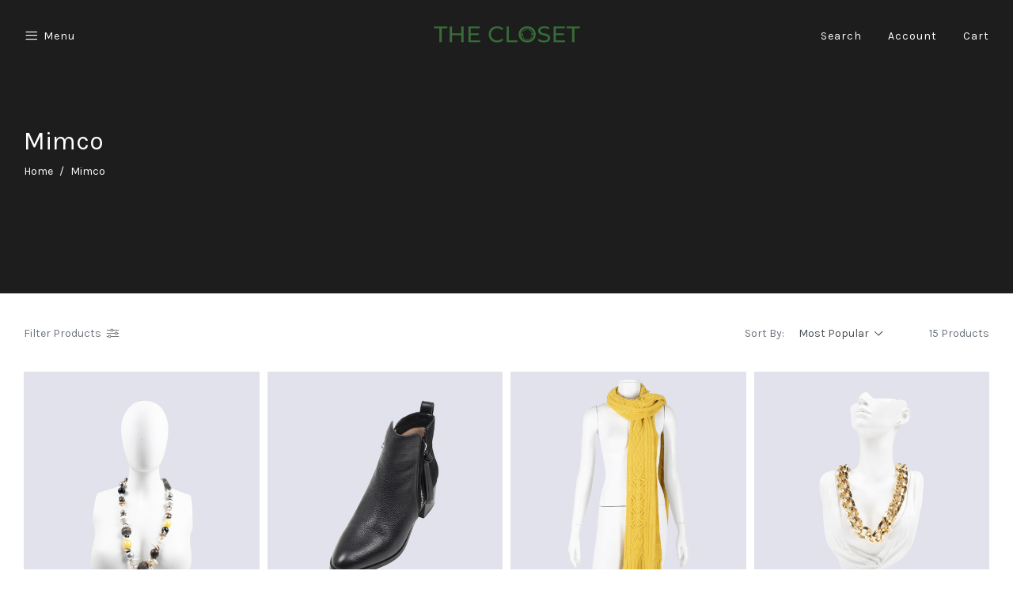

--- FILE ---
content_type: text/html; charset=utf-8
request_url: https://www.thecloset.com.au/brand/~-270
body_size: 17976
content:
<!DOCTYPE html>
<html lang="en">
<head itemscope itemtype="http://schema.org/WebSite">
	<meta http-equiv="Content-Type" content="text/html; charset=utf-8"/>
<meta http-equiv="x-ua-compatible" content="ie=edge">
<meta name="keywords" content="Mimco"/>
<meta name="description" content="Mimco - Mimco"/>
<meta name="viewport" content="width=device-width, initial-scale=1, shrink-to-fit=no">
<meta name="csrf-token" content="310d71c169c76c729820d732b650eb1c92bb1e75,90dea566b335c258f644123acfa7a780beb4a2c8,1768662208"/>
<meta property="og:image" content="https://www.thecloset.com.au/assets/website_logo.png"/>
<meta property="og:title" content="Mimco"/>
<meta property="og:site_name" content="The Closet"/>
<meta property="og:type" content="article"/>
<meta property="og:url" content="https://www.thecloset.com.au/brand/~-270"/>
<meta property="og:description" content="Mimco - Mimco"/>
<title itemprop='name'>Mimco</title>
<link rel="canonical" href="https://www.thecloset.com.au/brand/~-270" itemprop="url"/>
<link rel="shortcut icon" href="/assets/favicon_logo.png?1768469204"/>
<!-- Maropost Assets -->
<link rel="dns-prefetch preconnect" href="//assets.netostatic.com">
<link rel="dns-prefetch" href="//use.fontawesome.com">
<link rel="dns-prefetch" href="//google-analytics.com">
<link rel="stylesheet" type="text/css" href="https://use.fontawesome.com/releases/v5.7.2/css/all.css" media="all"/>
<link rel="stylesheet" type="text/css" href="https://cdn.neto.com.au/assets/neto-cdn/jquery_ui/1.12.1/jquery-ui.min.css" media="all"/>
<!--[if lte IE 8]>
	<script type="text/javascript" src="https://cdn.neto.com.au/assets/neto-cdn/html5shiv/3.7.0/html5shiv.js"></script>
	<script type="text/javascript" src="https://cdn.neto.com.au/assets/neto-cdn/respond.js/1.3.0/respond.min.js"></script>
<![endif]-->
<!-- Begin: Script 92 -->
<script async src="https://js.stripe.com/v3/"></script>
<!-- End: Script 92 -->
<!-- Begin: Script 101 -->
<!-- Google Analytics -->
<script>
(function(i,s,o,g,r,a,m){i['GoogleAnalyticsObject']=r;i[r]=i[r]||function(){
(i[r].q=i[r].q||[]).push(arguments)},i[r].l=1*new Date();a=s.createElement(o),
m=s.getElementsByTagName(o)[0];a.async=1;a.src=g;m.parentNode.insertBefore(a,m)
})(window,document,'script','//www.google-analytics.com/analytics.js','ga');
ga('create', 'UA-160412512-1', 'auto');
</script>
<!-- End Google Analytics -->
<!-- End: Script 101 -->
<!-- Begin: Script 106 -->
<meta name="google-site-verification" content="Mu6PtRy6PnYvrmilz-K0ty6Y1UX4MsnC1YytZ5NUdTI" />
<!-- End: Script 106 -->
<!-- Begin: Script 107 -->
<!-- Meta Pixel Code -->
<script>
!function(f,b,e,v,n,t,s)
{if(f.fbq)return;n=f.fbq=function(){n.callMethod?
n.callMethod.apply(n,arguments):n.queue.push(arguments)};
if(!f._fbq)f._fbq=n;n.push=n;n.loaded=!0;n.version='2.0';
n.queue=[];t=b.createElement(e);t.async=!0;
t.src=v;s=b.getElementsByTagName(e)[0];
s.parentNode.insertBefore(t,s)}(window, document,'script',
'https://connect.facebook.net/en_US/fbevents.js');
fbq('init', '298900471509687');
fbq('track', 'PageView');
</script>
<noscript><img height="1" width="1" style="display:none"
src="https://www.facebook.com/tr?id=298900471509687&ev=PageView&noscript=1"
/></noscript>
<!-- End Meta Pixel Code -->
<!-- End: Script 107 -->
<!-- Begin: Script 108 -->
<meta name="facebook-domain-verification" content="pf9fm4ir7s86zld3q8dggslefclkmn" />
<!-- End: Script 108 -->

<link rel="preconnect" href="https://fonts.googleapis.com">
<link rel="preconnect" href="https://fonts.gstatic.com" crossorigin>
<link href="https://fonts.googleapis.com/css2?family=Sanchez&display=swap" rel="stylesheet">
	<link rel="preload" href="/assets/themes/gallant-oslo-20250617/css/app.css?1768469204" as="style">
	<link rel="preload" href="/assets/themes/gallant-oslo-20250617/css/style.css?1768469204" as="style">
	<link rel="preconnect" href="https://fonts.googleapis.com">
	<link rel="preconnect" href="https://fonts.gstatic.com" crossorigin>
	<link href="https://fonts.googleapis.com/css2?family=Karla:wght@300;400;700&display=swap" rel="stylesheet">
	<link rel="stylesheet" href="https://maxst.icons8.com/vue-static/landings/line-awesome/line-awesome/1.3.0/css/line-awesome.min.css">
	<link class="theme-selector" rel="stylesheet" href="/assets/themes/gallant-oslo-20250617/css/app.css?1768469204" media="all"/>
	<link rel="stylesheet" href="/assets/themes/gallant-oslo-20250617/css/style.css?1768469204" media="all"/>
	<link rel="stylesheet" type="text/css" href="/assets/themes/gallant-oslo-20250617/css/slick.css?1768469204"/>
</head>
<body id="n_content" class="n_gallant-oslo-20250617">
<a href="#main-content" class="sr-only sr-only-focusable">Skip to main content</a>
<header class="wrapper-header header-transparent" aria-label="Header container">
	
	<!-- Mobile Header Content -->
	<div class="header-content content-width d-lg-none">
		<div class="header-content-mobile-left">
			<i class="fas fa-bars menu-btn" id="menu-btn"></i>
		</div>
		<div class="wrapper-logo">
			<a href="https://www.thecloset.com.au" title="The Closet">
				<img class="logo" src="/assets/website_logo.png?1768469204" alt="The Closet logo"/>
			</a>
		</div>	
		<div class="header-content-mobile-right d-flex justify-content-end">
			<i class="fas fa-search search-btn" id="search-btn"></i>
			<i class="fas fa-shopping-bag cart-btn" id="cart-btn"></i>
			<a href="https://www.thecloset.com.au/_myacct" aria-label="Account">
	<i class="fas fa-user account-btn" id="account-btn"></i>
</a>
		</div>
	</div>
	<!-- End Mobile Header Content -->

	<!-- Desktop Header Content -->
	<div class="header-content-desktop d-none d-lg-flex">
		<div class="header-content-desktop-left">
			<ul>
				<li class="header-menu-item menu-btn"><div class="d-flex align-items-center"><i class="fa fa-bars"></i> Menu</div></li>
				
				</ul>
		</div>
		<div class="wrapper-logo">
			<a href="https://www.thecloset.com.au" title="The Closet">
				<img class="logo" id="logo" src="/assets/website_logo.png?1768469204" alt="The Closet logo"/>
			</a>
		</div>
		<div class="header-content-desktop-right">
			<ul>
				<li id="search-show" class="header-menu-item">Search</li>
				<li><a href="https://www.thecloset.com.au/_myacct" class="header-menu-item">Account</a></li>
				<li id="cart-show" class="header-menu-item">Cart</li>
			</ul>
		</div>
	</div>
	<!-- End Desktop Header Content -->

	<!-- Search -->
		<div class="wrapper-search">
			<div class="search-content">
				<form name="productsearch" method="get" action="/" role="search" aria-label="Product search">
					<input type="hidden" name="rf" value="kw"/>
						<div class="wrapper-search-input">
							<input class="ajax_search content-width search-input" value="" id="name_search-xs" autocomplete="off" name="kw" type="" aria-label="Input search" placeholder="Search"/>
						</div>
				</form>
			</div>
		</div>
	<!-- End Search -->

</header>

<!-- Menu -->
<div id="header-menu">
	<div id="menu-content">
		<div class="menu-header">
			<i class="fa fa-times" id="menu-close"></i>
		</div>
		<div class="menu-body">

			<!-- <div class="navbar-collapse navbar-responsive-collapse">
				<ul class="nav navbar-nav" id="main-menu">
					<li class="border-bottom-0">
									<div class="menu-level-wrapper">
										<h3 data-toggle="collapse" data-parent="#main-menu" href="#menu-shop">Shop</h3>
										<span data-toggle="collapse" data-parent="#main-menu" href="#menu-shop" class="collapsed mob-drop"></span>
									</div>
									<ul id="menu-shop" class="panel-collapse collapse collapse-menu"><li class="lvl-1">
									<div class="menu-level-wrapper">
												<a href="https://www.thecloset.com.au/clothing/" class="collapsed mob-drop">Clothing</a>
												<span data-toggle="collapse" data-parent="#main-menu" href="#main-menu-548" class="collapsed mob-drop"></span>
											</div>
											<ul id="main-menu-548" class="panel-collapse collapse collapse-menu">
												<li class="lvl-2 ">
									<div class="menu-level-wrapper">
												<a href="https://www.thecloset.com.au/clothing/denim/">Denim</a>
											</div>
									</li><li class="lvl-2 dropdown dropdown-hover">
									<div class="menu-level-wrapper">
												<a href="https://www.thecloset.com.au/clothing/dresses/" class="collapsed mob-drop">Dresses</a>
												<span data-toggle="collapse" data-parent="#main-menu" href="#main-menu-552" class="collapsed mob-drop"></span>
											</div>
											<ul id="main-menu-552" class="panel-collapse collapse collapse-menu">
												<li class="lvl-3-mob">
										<a href="https://www.thecloset.com.au/clothing/dresses/maxi-dresses/">Maxi</a>
									</li><li class="lvl-3-mob">
										<a href="https://www.thecloset.com.au/clothing/dresses/midi-dresses/">Midi</a>
									</li><li class="lvl-3-mob">
										<a href="https://www.thecloset.com.au/clothing/dresses/mini-dresses/">Mini</a>
									</li>
											</ul>
									</li><li class="lvl-2 dropdown dropdown-hover">
									<div class="menu-level-wrapper">
												<a href="https://www.thecloset.com.au/clothing/tops/" class="collapsed mob-drop">Tops</a>
												<span data-toggle="collapse" data-parent="#main-menu" href="#main-menu-553" class="collapsed mob-drop"></span>
											</div>
											<ul id="main-menu-553" class="panel-collapse collapse collapse-menu">
												<li class="lvl-3-mob">
										<a href="https://www.thecloset.com.au/clothing/tops/blouses/">Blouses</a>
									</li><li class="lvl-3-mob">
										<a href="https://www.thecloset.com.au/clothing/tops/shirts/">Shirts</a>
									</li><li class="lvl-3-mob">
										<a href="https://www.thecloset.com.au/clothing/tops/singlets/">Singlets</a>
									</li><li class="lvl-3-mob">
										<a href="https://www.thecloset.com.au/clothing/tops/t-shirts/">T-shirts</a>
									</li>
											</ul>
									</li><li class="lvl-2 ">
									<div class="menu-level-wrapper">
												<a href="https://www.thecloset.com.au/clothing/jumpsuits-playsuits/">Jumpsuits & Playsuits</a>
											</div>
									</li><li class="lvl-2 dropdown dropdown-hover">
									<div class="menu-level-wrapper">
												<a href="https://www.thecloset.com.au/clothing/pants/" class="collapsed mob-drop">Pants</a>
												<span data-toggle="collapse" data-parent="#main-menu" href="#main-menu-556" class="collapsed mob-drop"></span>
											</div>
											<ul id="main-menu-556" class="panel-collapse collapse collapse-menu">
												<li class="lvl-3-mob">
										<a href="https://www.thecloset.com.au/clothing/pants/cropped/">Cropped</a>
									</li><li class="lvl-3-mob">
										<a href="https://www.thecloset.com.au/clothing/pants/long/">Long</a>
									</li>
											</ul>
									</li><li class="lvl-2 dropdown dropdown-hover">
									<div class="menu-level-wrapper">
												<a href="https://www.thecloset.com.au/clothing/skirts/" class="collapsed mob-drop">Skirts</a>
												<span data-toggle="collapse" data-parent="#main-menu" href="#main-menu-557" class="collapsed mob-drop"></span>
											</div>
											<ul id="main-menu-557" class="panel-collapse collapse collapse-menu">
												<li class="lvl-3-mob">
										<a href="https://www.thecloset.com.au/clothing/skirts/maxi/">Maxi</a>
									</li><li class="lvl-3-mob">
										<a href="https://www.thecloset.com.au/clothing/skirts/midi/">Midi</a>
									</li><li class="lvl-3-mob">
										<a href="https://www.thecloset.com.au/clothing/skirts/mini/">Mini</a>
									</li>
											</ul>
									</li><li class="lvl-2 dropdown dropdown-hover">
									<div class="menu-level-wrapper">
												<a href="https://www.thecloset.com.au/clothing/jeans/" class="collapsed mob-drop">Jeans</a>
												<span data-toggle="collapse" data-parent="#main-menu" href="#main-menu-558" class="collapsed mob-drop"></span>
											</div>
											<ul id="main-menu-558" class="panel-collapse collapse collapse-menu">
												<li class="lvl-3-mob">
										<a href="https://www.thecloset.com.au/clothing/jeans/flare/">Flare</a>
									</li><li class="lvl-3-mob">
										<a href="https://www.thecloset.com.au/clothing/jeans/skinny/">Skinny</a>
									</li><li class="lvl-3-mob">
										<a href="https://www.thecloset.com.au/clothing/jeans/straight/">Straight</a>
									</li><li class="lvl-3-mob">
										<a href="https://www.thecloset.com.au/clothing/jeans/wide/">Wide</a>
									</li>
											</ul>
									</li><li class="lvl-2 ">
									<div class="menu-level-wrapper">
												<a href="https://www.thecloset.com.au/clothing/coats-jackets/">Coats & Jackets</a>
											</div>
									</li><li class="lvl-2 ">
									<div class="menu-level-wrapper">
												<a href="https://www.thecloset.com.au/clothing/shorts/">Shorts</a>
											</div>
									</li><li class="lvl-2 ">
									<div class="menu-level-wrapper">
												<a href="https://www.thecloset.com.au/clothing/jumpers-cardigans/">Jumpers & Cardigans</a>
											</div>
									</li><li class="lvl-2 ">
									<div class="menu-level-wrapper">
												<a href="https://www.thecloset.com.au/clothing/activewear/">Activewear</a>
											</div>
									</li><li class="lvl-2 ">
									<div class="menu-level-wrapper">
												<a href="https://www.thecloset.com.au/formal/~-5427">Formal</a>
											</div>
									</li><li class="lvl-2 ">
									<div class="menu-level-wrapper">
												<a href="https://www.thecloset.com.au/clothing/intimate-wear/">Intimate wear</a>
											</div>
									</li><li class="lvl-2 ">
									<div class="menu-level-wrapper">
												<a href="https://www.thecloset.com.au/knitwear/">Knitwear</a>
											</div>
									</li><li class="lvl-2 ">
									<div class="menu-level-wrapper">
												<a href="https://www.thecloset.com.au/clothing/separates/">Separates</a>
											</div>
									</li><li class="lvl-2 ">
									<div class="menu-level-wrapper">
												<a href="https://www.thecloset.com.au/sleepwear/">Sleepwear</a>
											</div>
									</li><li class="lvl-2 ">
									<div class="menu-level-wrapper">
												<a href="https://www.thecloset.com.au/clothing/spring/">Spring</a>
											</div>
									</li><li class="lvl-2 ">
									<div class="menu-level-wrapper">
												<a href="https://www.thecloset.com.au/swimwear/">Swimwear</a>
											</div>
									</li>
											</ul>
									</li><li class="lvl-1">
									<div class="menu-level-wrapper">
												<a href="https://www.thecloset.com.au/shoes/" class="collapsed mob-drop">Shoes</a>
												<span data-toggle="collapse" data-parent="#main-menu" href="#main-menu-550" class="collapsed mob-drop"></span>
											</div>
											<ul id="main-menu-550" class="panel-collapse collapse collapse-menu">
												<li class="lvl-2 ">
									<div class="menu-level-wrapper">
												<a href="https://www.thecloset.com.au/shoes/sandals/">Sandals</a>
											</div>
									</li><li class="lvl-2 ">
									<div class="menu-level-wrapper">
												<a href="https://www.thecloset.com.au/shoes/sneakers/">Sneakers</a>
											</div>
									</li><li class="lvl-2 ">
									<div class="menu-level-wrapper">
												<a href="https://www.thecloset.com.au/shoes/flats/">Flats</a>
											</div>
									</li><li class="lvl-2 ">
									<div class="menu-level-wrapper">
												<a href="https://www.thecloset.com.au/shoes/heels/">Heels</a>
											</div>
									</li><li class="lvl-2 ">
									<div class="menu-level-wrapper">
												<a href="https://www.thecloset.com.au/shoes/boots/">Boots</a>
											</div>
									</li><li class="lvl-2 ">
									<div class="menu-level-wrapper">
												<a href="https://www.thecloset.com.au/shoes/wedges/">Wedges</a>
											</div>
									</li><li class="lvl-2 ">
									<div class="menu-level-wrapper">
												<a href="https://www.thecloset.com.au/shoes/brogues/">Brogues</a>
											</div>
									</li><li class="lvl-2 ">
									<div class="menu-level-wrapper">
												<a href="https://www.thecloset.com.au/courts/">Courts</a>
											</div>
									</li><li class="lvl-2 ">
									<div class="menu-level-wrapper">
												<a href="https://www.thecloset.com.au/shoes/lace-ups/">Lace Ups</a>
											</div>
									</li><li class="lvl-2 ">
									<div class="menu-level-wrapper">
												<a href="https://www.thecloset.com.au/shoes/loafers/">Loafers</a>
											</div>
									</li><li class="lvl-2 ">
									<div class="menu-level-wrapper">
												<a href="https://www.thecloset.com.au/shoes/mules/">Mules</a>
											</div>
									</li>
											</ul>
									</li><li class="lvl-1">
									<div class="menu-level-wrapper">
												<a href="https://www.thecloset.com.au/accessories/" class="collapsed mob-drop">Accessories</a>
												<span data-toggle="collapse" data-parent="#main-menu" href="#main-menu-549" class="collapsed mob-drop"></span>
											</div>
											<ul id="main-menu-549" class="panel-collapse collapse collapse-menu">
												<li class="lvl-2 ">
									<div class="menu-level-wrapper">
												<a href="https://www.thecloset.com.au/accessories/wallets/">Wallets</a>
											</div>
									</li><li class="lvl-2 ">
									<div class="menu-level-wrapper">
												<a href="https://www.thecloset.com.au/accessories/scarves-gloves/">Scarves</a>
											</div>
									</li><li class="lvl-2 dropdown dropdown-hover">
									<div class="menu-level-wrapper">
												<a href="https://www.thecloset.com.au/accessories/bags/" class="collapsed mob-drop">Bags</a>
												<span data-toggle="collapse" data-parent="#main-menu" href="#main-menu-8472" class="collapsed mob-drop"></span>
											</div>
											<ul id="main-menu-8472" class="panel-collapse collapse collapse-menu">
												<li class="lvl-3-mob">
										<a href="https://www.thecloset.com.au/accessories/handbags/">Handbags</a>
									</li><li class="lvl-3-mob">
										<a href="https://www.thecloset.com.au/accessories/bags/backpacks/">Backpacks</a>
									</li><li class="lvl-3-mob">
										<a href="https://www.thecloset.com.au/accessories/clutches/">Clutches</a>
									</li><li class="lvl-3-mob">
										<a href="https://www.thecloset.com.au/accessories/bags/crossbody-bags/">Crossbody</a>
									</li><li class="lvl-3-mob">
										<a href="https://www.thecloset.com.au/accessories/bags/totes/">Totes</a>
									</li><li class="lvl-3-mob">
										<a href="https://www.thecloset.com.au/accessories/bags/travel/">Travel</a>
									</li>
											</ul>
									</li><li class="lvl-2 ">
									<div class="menu-level-wrapper">
												<a href="https://www.thecloset.com.au/accessories/belts/">Belts</a>
											</div>
									</li><li class="lvl-2 ">
									<div class="menu-level-wrapper">
												<a href="https://www.thecloset.com.au/gloves/">Gloves</a>
											</div>
									</li><li class="lvl-2 ">
									<div class="menu-level-wrapper">
												<a href="https://www.thecloset.com.au/hats/">Hats</a>
											</div>
									</li><li class="lvl-2 ">
									<div class="menu-level-wrapper">
												<a href="https://www.thecloset.com.au/accessories/jewellery/">Jewellery</a>
											</div>
									</li><li class="lvl-2 ">
									<div class="menu-level-wrapper">
												<a href="https://www.thecloset.com.au/sunglasses/">Sunglasses</a>
											</div>
									</li><li class="lvl-2 ">
									<div class="menu-level-wrapper">
												<a href="https://www.thecloset.com.au/watches/">Watches</a>
											</div>
									</li>
											</ul>
									</li><li class="lvl-1">
									<div class="menu-level-wrapper">
												<a href="https://www.thecloset.com.au/archive-sale/">ARCHIVE SALE   </a>
											</div>
									</li><li class="lvl-1">
									<div class="menu-level-wrapper">
												<a href="https://www.thecloset.com.au/autumn-sale/">Autumn Sale</a>
											</div>
									</li><li class="lvl-1">
									<div class="menu-level-wrapper">
												<a href="https://www.thecloset.com.au/brand-a/">Designer</a>
											</div>
									</li><li class="lvl-1">
									<div class="menu-level-wrapper">
												<a href="https://www.thecloset.com.au/end-of-season-sale/">End of Season Sale</a>
											</div>
									</li><li class="lvl-1">
									<div class="menu-level-wrapper">
												<a href="https://www.thecloset.com.au/25-gift-voucher/">Gift Vouchers</a>
											</div>
									</li><li class="lvl-1">
									<div class="menu-level-wrapper">
												<a href="https://www.thecloset.com.au/new-arrivals/~-5070">New Arrivals </a>
											</div>
									</li><li class="lvl-1">
									<div class="menu-level-wrapper">
												<a href="https://www.thecloset.com.au/new-with-tags/">New with tags</a>
											</div>
									</li><li class="lvl-1">
									<div class="menu-level-wrapper">
												<a href="https://www.thecloset.com.au/thrift-bag/">Thrift Bag</a>
											</div>
									</li></li>
								</ul>
						<ul>
									<li class="lvl-1">
										<div class="menu-level-wrapper">
											<a href="https://www.thecloset.com.au/_myacct">Account</a>
										</div>
									</li>
								</ul>
					</ul>
			</div> -->

                <div class="filters-header">
					<span>
						Menu
					</span>
				</div><div class="filters__filter">

					
			

                    <a href="/clothing/"
                        class="filters__title filters__title--lvl1 2    jsNextLevel  "
                        >
                        Shop
                        <i class="fa fa-angle-right"></i>
                        </a>

					
        
                    <div class="filters filters--submenu">
                        <div class="filters__wrap ">
                            <div class="filters-header jsPrevLevel">
								<i class="fa fa-angle-left"></i>
                           
                                    Shop
                               
                            </div>
                            <div class="filters__body jsSetHeight">
           
                                <div class="filters__filter filters__filter--lvl2 ">
        
                    <a href="/new-arrivals/~-5070"
                        class="filters__title filters__title--lvl2    ">
                            New Arrivals
                        </a>
        
                    </div><div class="filters__filter filters__filter--lvl2 ">
        
                    <a href="/clothing/"
                        class="filters__title filters__title--lvl2    jsNextLevel  ">
                            Clothes
                        <i class="fa fa-angle-right"></i>
                        </a>
        
                    <div class="filters filters--submenu ">
                        <div class="filters__wrap ">
                            <div class="filters-header jsPrevLevel">
								<i class="fa fa-angle-left"></i>
                               
                                    Clothes
                                
                            </div>
        
                            <div class="filters__body jsSetHeight" data-reduce="93" data-width="1200">
             
                                <div class="filters__filter">
        
                    <a href="/clothing/activewear/"
                        class="filters__title filters__title--lvl3    ">
                        Activewear
                        </a>
        
                    </div><div class="filters__filter">
        
                    <a href="/clothing/coats-jackets/"
                        class="filters__title filters__title--lvl3    ">
                        Coats & Jackets
                        </a>
        
                    </div><div class="filters__filter">
        
                    <a href="/clothing/denim/"
                        class="filters__title filters__title--lvl3    ">
                        Denim
                        </a>
        
                    </div><div class="filters__filter">
        
                    <a href="/clothing/dresses/"
                        class="filters__title filters__title--lvl3    jsNextLevel  ">
                        Dresses
                        <i class="fa fa-angle-right"></i>
                        </a>
        
                    <div class="filters filters--submenu">
                        <div class="filters__wrap ">
                            <div class="filters-header jsPrevLevel">
								<i class="fa fa-angle-left"></i>
                            
                                    Dresses
                             
                            </div>
        
                            <div class="filters__body jsSetHeight">
     
                                <div class="filters__filter">
        
                    <a href="/clothing/dresses/mini-dresses/"
                        class="filters__title filters__title--lvl3    ">
                        Mini
                        </a>
        
                    </div><div class="filters__filter">
        
                    <a href="/clothing/dresses/midi-dresses/"
                        class="filters__title filters__title--lvl3    ">
                        Midi
                        </a>
        
                    </div><div class="filters__filter">
        
                    <a href="/clothing/dresses/maxi-dresses/"
                        class="filters__title filters__title--lvl3    ">
                        Maxi
                        </a>
        
                    </div><div class="filters__filter">
        
                    <a href="/clothing/dresses/"
                        class="filters__title filters__title--lvl3    ">
                        All Dresses
                        </a>
        
                    </div>
                            </div>
        
                        </div>
        
        
                    </div>
                    </div><div class="filters__filter">
        
                    <a href="/clothing/intimate-wear/"
                        class="filters__title filters__title--lvl3    ">
                        Intimate Wear
                        </a>
        
                    </div><div class="filters__filter">
        
                    <a href="/clothing/jeans/"
                        class="filters__title filters__title--lvl3    jsNextLevel  ">
                        Jeans
                        <i class="fa fa-angle-right"></i>
                        </a>
        
                    <div class="filters filters--submenu">
                        <div class="filters__wrap ">
                            <div class="filters-header jsPrevLevel">
								<i class="fa fa-angle-left"></i>
                            
                                    Jeans
                             
                            </div>
        
                            <div class="filters__body jsSetHeight">
     
                                <div class="filters__filter">
        
                    <a href="/clothing/jeans/flare/"
                        class="filters__title filters__title--lvl3    ">
                        Flare
                        </a>
        
                    </div><div class="filters__filter">
        
                    <a href="/clothing/jeans/skinny/"
                        class="filters__title filters__title--lvl3    ">
                        Skinny
                        </a>
        
                    </div><div class="filters__filter">
        
                    <a href="/clothing/jeans/straight/"
                        class="filters__title filters__title--lvl3    ">
                        Straight
                        </a>
        
                    </div><div class="filters__filter">
        
                    <a href="/clothing/jeans/wide/"
                        class="filters__title filters__title--lvl3    ">
                        Wide
                        </a>
        
                    </div><div class="filters__filter">
        
                    <a href="/clothing/jeans/"
                        class="filters__title filters__title--lvl3    ">
                        All Jeans
                        </a>
        
                    </div>
                            </div>
        
                        </div>
        
        
                    </div>
                    </div><div class="filters__filter">
        
                    <a href="/clothing/jumpers-cardigans/"
                        class="filters__title filters__title--lvl3    ">
                        Jumpers & Cardigans
                        </a>
        
                    </div><div class="filters__filter">
        
                    <a href="/clothing/jumpsuits-playsuits/"
                        class="filters__title filters__title--lvl3    ">
                        Jumpsuits & Playsuits
                        </a>
        
                    </div><div class="filters__filter">
        
                    <a href="/clothing/pants/"
                        class="filters__title filters__title--lvl3    ">
                        Pants
                        </a>
        
                    </div><div class="filters__filter">
        
                    <a href="/clothing/separates/"
                        class="filters__title filters__title--lvl3    ">
                        Separates
                        </a>
        
                    </div><div class="filters__filter">
        
                    <a href="/clothing/shorts/"
                        class="filters__title filters__title--lvl3    ">
                        Shorts
                        </a>
        
                    </div><div class="filters__filter">
        
                    <a href="/clothing/skirts/"
                        class="filters__title filters__title--lvl3    jsNextLevel  ">
                        Skirts
                        <i class="fa fa-angle-right"></i>
                        </a>
        
                    <div class="filters filters--submenu">
                        <div class="filters__wrap ">
                            <div class="filters-header jsPrevLevel">
								<i class="fa fa-angle-left"></i>
                            
                                    Skirts
                             
                            </div>
        
                            <div class="filters__body jsSetHeight">
     
                                <div class="filters__filter">
        
                    <a href="/clothing/skirts/mini/"
                        class="filters__title filters__title--lvl3    ">
                        Mini
                        </a>
        
                    </div><div class="filters__filter">
        
                    <a href="/clothing/skirts/midi/"
                        class="filters__title filters__title--lvl3    ">
                        Midi
                        </a>
        
                    </div><div class="filters__filter">
        
                    <a href="/clothing/skirts/maxi/"
                        class="filters__title filters__title--lvl3    ">
                        Maxi
                        </a>
        
                    </div><div class="filters__filter">
        
                    <a href="/clothing/skirts/"
                        class="filters__title filters__title--lvl3    ">
                        All Skirts
                        </a>
        
                    </div>
                            </div>
        
                        </div>
        
        
                    </div>
                    </div><div class="filters__filter">
        
                    <a href="/swimwear/"
                        class="filters__title filters__title--lvl3    ">
                        Swimwear
                        </a>
        
                    </div><div class="filters__filter">
        
                    <a href="/clothing/tops/"
                        class="filters__title filters__title--lvl3    jsNextLevel  ">
                        Tops
                        <i class="fa fa-angle-right"></i>
                        </a>
        
                    <div class="filters filters--submenu">
                        <div class="filters__wrap ">
                            <div class="filters-header jsPrevLevel">
								<i class="fa fa-angle-left"></i>
                            
                                    Tops
                             
                            </div>
        
                            <div class="filters__body jsSetHeight">
     
                                <div class="filters__filter">
        
                    <a href="/clothing/tops/t-shirts/"
                        class="filters__title filters__title--lvl3    ">
                        T-shirts
                        </a>
        
                    </div><div class="filters__filter">
        
                    <a href="/clothing/tops/singlets/"
                        class="filters__title filters__title--lvl3    ">
                        Singlets
                        </a>
        
                    </div><div class="filters__filter">
        
                    <a href="/clothing/tops/shirts/"
                        class="filters__title filters__title--lvl3    ">
                        Shirts
                        </a>
        
                    </div><div class="filters__filter">
        
                    <a href="/clothing/tops/blouses/"
                        class="filters__title filters__title--lvl3    ">
                        Blouses
                        </a>
        
                    </div><div class="filters__filter">
        
                    <a href="/clothing/tops/"
                        class="filters__title filters__title--lvl3    ">
                        All Tops
                        </a>
        
                    </div>
                            </div>
        
                        </div>
        
        
                    </div>
                    </div><div class="filters__filter">
        
                    <a href="/knitwear/"
                        class="filters__title filters__title--lvl3    ">
                        Knitwear
                        </a>
        
                    </div><div class="filters__filter">
        
                    <a href="/clothing/"
                        class="filters__title filters__title--lvl3    ">
                        All Clothing
                        </a>
        
                    </div>
                            </div>
        
                        </div>
        
        
                    </div>
                    </div><div class="filters__filter filters__filter--lvl2 ">
        
                    <a href="/shoes/"
                        class="filters__title filters__title--lvl2    jsNextLevel  ">
                            Shoes
                        <i class="fa fa-angle-right"></i>
                        </a>
        
                    <div class="filters filters--submenu ">
                        <div class="filters__wrap ">
                            <div class="filters-header jsPrevLevel">
								<i class="fa fa-angle-left"></i>
                               
                                    Shoes
                                
                            </div>
        
                            <div class="filters__body jsSetHeight" data-reduce="93" data-width="1200">
             
                                <div class="filters__filter">
        
                    <a href="/shoes/heels/"
                        class="filters__title filters__title--lvl3    ">
                        Heels
                        </a>
        
                    </div><div class="filters__filter">
        
                    <a href="/shoes/flats/"
                        class="filters__title filters__title--lvl3    ">
                        Flats
                        </a>
        
                    </div><div class="filters__filter">
        
                    <a href="/shoes/sandals/"
                        class="filters__title filters__title--lvl3    ">
                        Sandals
                        </a>
        
                    </div><div class="filters__filter">
        
                    <a href="/shoes/boots/"
                        class="filters__title filters__title--lvl3    ">
                        Boots
                        </a>
        
                    </div><div class="filters__filter">
        
                    <a href="/shoes/wedges/"
                        class="filters__title filters__title--lvl3    ">
                        Wedges
                        </a>
        
                    </div><div class="filters__filter">
        
                    <a href="/shoes/mules/"
                        class="filters__title filters__title--lvl3    ">
                        Mules
                        </a>
        
                    </div><div class="filters__filter">
        
                    <a href="/shoes/sneakers/"
                        class="filters__title filters__title--lvl3    ">
                        Sneakers
                        </a>
        
                    </div><div class="filters__filter">
        
                    <a href="/courts/"
                        class="filters__title filters__title--lvl3    ">
                        Courts
                        </a>
        
                    </div><div class="filters__filter">
        
                    <a href="/shoes/"
                        class="filters__title filters__title--lvl3    ">
                        All Shoes
                        </a>
        
                    </div>
                            </div>
        
                        </div>
        
        
                    </div>
                    </div><div class="filters__filter filters__filter--lvl2 ">
        
                    <a href="/accessories/"
                        class="filters__title filters__title--lvl2    jsNextLevel  ">
                            Accessories
                        <i class="fa fa-angle-right"></i>
                        </a>
        
                    <div class="filters filters--submenu ">
                        <div class="filters__wrap ">
                            <div class="filters-header jsPrevLevel">
								<i class="fa fa-angle-left"></i>
                               
                                    Accessories
                                
                            </div>
        
                            <div class="filters__body jsSetHeight" data-reduce="93" data-width="1200">
             
                                <div class="filters__filter">
        
                    <a href="/accessories/bags/"
                        class="filters__title filters__title--lvl3    jsNextLevel  ">
                        Bags
                        <i class="fa fa-angle-right"></i>
                        </a>
        
                    <div class="filters filters--submenu">
                        <div class="filters__wrap ">
                            <div class="filters-header jsPrevLevel">
								<i class="fa fa-angle-left"></i>
                            
                                    Bags
                             
                            </div>
        
                            <div class="filters__body jsSetHeight">
     
                                <div class="filters__filter">
        
                    <a href="/accessories/wallets"
                        class="filters__title filters__title--lvl3    ">
                        Wallets
                        </a>
        
                    </div><div class="filters__filter">
        
                    <a href="/accessories/bags/backpacks/"
                        class="filters__title filters__title--lvl3    ">
                        Backpacks
                        </a>
        
                    </div><div class="filters__filter">
        
                    <a href="/accessories/clutches/"
                        class="filters__title filters__title--lvl3    ">
                        Clutches
                        </a>
        
                    </div><div class="filters__filter">
        
                    <a href="/accessories/bags/crossbody-bags/"
                        class="filters__title filters__title--lvl3    ">
                        Crossbody
                        </a>
        
                    </div><div class="filters__filter">
        
                    <a href="/accessories/handbags/"
                        class="filters__title filters__title--lvl3    ">
                        Handbags
                        </a>
        
                    </div><div class="filters__filter">
        
                    <a href="/accessories/bags/totes/"
                        class="filters__title filters__title--lvl3    ">
                        Tote Bags
                        </a>
        
                    </div><div class="filters__filter">
        
                    <a href="/accessories/bags/travel/"
                        class="filters__title filters__title--lvl3    ">
                        Travel
                        </a>
        
                    </div><div class="filters__filter">
        
                    <a href="/accessories/bags/"
                        class="filters__title filters__title--lvl3    ">
                        All Bags
                        </a>
        
                    </div>
                            </div>
        
                        </div>
        
        
                    </div>
                    </div><div class="filters__filter">
        
                    <a href="/hats/"
                        class="filters__title filters__title--lvl3    ">
                        Hats
                        </a>
        
                    </div><div class="filters__filter">
        
                    <a href="/accessories/belts/"
                        class="filters__title filters__title--lvl3    ">
                        Belts
                        </a>
        
                    </div><div class="filters__filter">
        
                    <a href="/accessories/scarves-gloves/"
                        class="filters__title filters__title--lvl3    ">
                        Scarves
                        </a>
        
                    </div><div class="filters__filter">
        
                    <a href="/sunglasses/"
                        class="filters__title filters__title--lvl3    ">
                        Sunglasses
                        </a>
        
                    </div><div class="filters__filter">
        
                    <a href="/accessories/jewellery/"
                        class="filters__title filters__title--lvl3    ">
                        Jewellery
                        </a>
        
                    </div><div class="filters__filter">
        
                    <a href="/accessories/"
                        class="filters__title filters__title--lvl3    ">
                        All Accessories
                        </a>
        
                    </div>
                            </div>
        
                        </div>
        
        
                    </div>
                    </div><div class="filters__filter filters__filter--lvl2 ">
        
                    <a href="/edits/designer/~-8525"
                        class="filters__title filters__title--lvl2    ">
                            Designer
                        </a>
        
                    </div><div class="filters__filter filters__filter--lvl2 ">
        
                    <a href="/new-with-tags/"
                        class="filters__title filters__title--lvl2    jsNextLevel  ">
                            New with Tags
                        <i class="fa fa-angle-right"></i>
                        </a>
        
                    <div class="filters filters--submenu ">
                        <div class="filters__wrap ">
                            <div class="filters-header jsPrevLevel">
								<i class="fa fa-angle-left"></i>
                               
                                    New with Tags
                                
                            </div>
        
                            <div class="filters__body jsSetHeight" data-reduce="93" data-width="1200">
             
                                <div class="filters__filter">
        
                    <a href="/clothing/?rf=va&va=1243"
                        class="filters__title filters__title--lvl3    ">
                        Clothes
                        </a>
        
                    </div><div class="filters__filter">
        
                    <a href="/shoes/?rf=va&va=1243"
                        class="filters__title filters__title--lvl3    ">
                        Shoes
                        </a>
        
                    </div><div class="filters__filter">
        
                    <a href="/accessories/?rf=va&va=1243"
                        class="filters__title filters__title--lvl3    ">
                        Accessories
                        </a>
        
                    </div><div class="filters__filter">
        
                    <a href="/new-with-tags/"
                        class="filters__title filters__title--lvl3    ">
                        All New with Tags
                        </a>
        
                    </div>
                            </div>
        
                        </div>
        
        
                    </div>
                    </div>
        
                            </div>
        
                        </div>
        
                    </div>
                    </div><div class="filters__filter">

					
			

                    <a href="/sell-with-us/"
                        class="filters__title filters__title--lvl1 2    "
                        >
                        Sell With Us
                        </a>

					
        
                    </div><div class="filters__filter">

					
			

                    <a href="/seller-s-guide/"
                        class="filters__title filters__title--lvl1 2    "
                        >
                        Seller's Guide
                        </a>

					
        
                    </div>
    
		</div>
	</div>
</div>
<!-- End Menu -->

<!-- Cart Panel -->
<div id="header-cart">
	<div id="cart-content">
		<div class="cart-header">
			<span id="cart-title">Cart</span>
			<i class="fa fa-times" id="cart-close"></i>
		</div>
		<div id="_jstl__cart"><input type="hidden" id="_jstl__cart_k0" value="template"/><input type="hidden" id="_jstl__cart_v0" value="Y2FydA"/><input type="hidden" id="_jstl__cart_k1" value="type"/><input type="hidden" id="_jstl__cart_v1" value="Y29udGVudA"/><input type="hidden" id="_jstl__cart_k2" value="onreload"/><input type="hidden" id="_jstl__cart_v2" value=""/><div id="_jstl__cart_r"><span nloader-content-id="_Mdzs76CnZr3WR8f__vvjziYyCONP8Hv--jvxdQlf9Qwi_wofsi6Dtn8rzVzSNt8xIfvDo5B1MKIf__1sJRWvw" nloader-content="[base64]" nloader-data="LWXd8qCSUMlIFvaXk6BPVQ"></span></div></div>
		<div class="cart-footer">
			<a href="https://www.thecloset.com.au/_mycart?tkn=cart&ts=1768662208226187">
				<div class="btn-cart btn-info">View Cart</div>
			</a>
			<a href="https://www.thecloset.com.au/_mycart?fn=payment&tkn=cart&ts=1768662208401873">
				<div class="btn-checkout btn-primary">Checkout Now</div>
			</a>
		</div>
	</div>
</div>
<!-- End Cart Panel -->

<div id="shadow-overlay" class=""></div>


<div class="wrapper-content-header " >
	<div class="content-header-content content-width d-lg-flex justify-content-between">
		<div class="wrapper-content-title">
			<h1>
				Mimco
				
				</h1>
			<nav aria-label="breadcrumb">
						<ol class="breadcrumb" itemscope itemtype="http://schema.org/BreadcrumbList">
							<li class="breadcrumb-item" itemprop="itemListElement" itemscope itemtype="http://schema.org/ListItem">
								<a href="https://www.thecloset.com.au" itemprop="item"><span itemprop="name">Home</span></a>
								<meta itemprop="position" content="0" />
							</li><li class="breadcrumb-item" itemprop="itemListElement" itemscope itemtype="http://schema.org/ListItem">
								<a href="/brand/~-270" itemprop="item"><span itemprop="name">Mimco</span></a>
								<meta itemprop="position" content="1" />
							</li></ol>
					</nav>
		</div>

		<div class="wrapper-content-details d-flex align-items-center">
			<p class="text-lg-right mt-4 mt-lg-0">
				</p>
		</div>
	</div>
</div>

<div id="main-content" class="content-width" role="main">
	<div class="row">
		<div class="col-12">
			<div class="row sort_container align-items-center mb-1">
					<div class="col-4">
						<span class="filter-btn text-muted">Filter Products</span>
						</div>
					<div class="col-8 d-flex align-items-center justify-content-end">
						<div class="wrapper-sort d-none d-lg-flex align-items-center justify-content-end">
							<span class="text-muted mr-2">Sort By:</span>
							<form method="get" action="/brand/~-270">
								<input name="rf" type="hidden" value="">
								<select id="sortby" name="sortby" onChange="return this.form.submit();" class="form-control form-sort border-0" aria-label="Sort products by">
									<option value="popular" >Most Popular</option>
									<option value="new_arrivals" >Most Recent</option>
									<option value="name" >Name</option>
									<option value="SKU" >SKU</option>
									<option value="lowest_price" >Lowest Price</option>
									<option value="highest_price" >Highest Price</option>
								</select>
							</form>
						</div>
						<span class="text-muted ml-5">15 Products</span>
					</div>
				</div>
				<div class="thumb">
					<section class="row product-row" aria-label="Products in category"><article class="product-thumb thumbnail col-6 col-md-4 col-lg-3">
        <div class="wrapper-product-thumb-img">
            <a href="https://www.thecloset.com.au/chunky-necklace-with-shark-teeth">
                <img src="/assets/thumbL/45465.jpg?20260116083244" class="img-fluid">
            </a>

            <div class="wrapper-product-thumb-atc fadeIn"> 
                <div class="product-thumb-atc">
                    <form class="form-inline buying-options">
                        <input type="hidden" id="skuXGbeY45465" name="skuXGbeY45465" value="45465">
                        <input type="hidden" id="modelXGbeY45465" name="modelXGbeY45465" value="Chunky Necklace With Shark Teeth">
                        <input type="hidden" id="thumbXGbeY45465" name="thumbXGbeY45465" value="/assets/thumb/45465.jpg?20260116083244">
                        <input type="hidden" id="qtyXGbeY45465" name="qtyXGbeY45465" value="1" class="input-tiny">
                        <div type="button" class="addtocart btn-loads btn-thumb-atc" rel="XGbeY45465" data-loading-text="<i class='fa fa-circle-notch fa-spin' style='font-size: 14px'></i>"><i class="fa fa-shopping-bag"></i></div>
                        </form>
                </div>
            </div>

            <div class="badge badge-promo">On Sale</div>
            </div>
        <div class="product-thumb-details pt-2 mb-3">
            <p class="text-center mb-0 product-thumb-brands">Mimco</p>
            <a href="https://www.thecloset.com.au/chunky-necklace-with-shark-teeth">
                <p class="product-thumb-title text-center mb-0">Chunky Necklace With Shark Teeth</p>
      
            </a>
            <div class="product-thumb-footer d-flex justify-content-center">
                <a href="https://www.thecloset.com.au/chunky-necklace-with-shark-teeth">
                    <p class="product-thumb-price"><span class="mr-1"><s>$65.00</s></span><span>$48.75</span></p>
                    </a>
            </div>
        </div>

        <!-- Begin: Script 107 -->

<!-- End: Script 107 -->
<!-- Begin: Script 109 -->
<div
  data-pp-message
  data-pp-placement="product"
  data-pp-style-text-size="10"
  data-pp-amount="48.75">
</div>
<!-- End: Script 109 -->
</article><article class="product-thumb thumbnail col-6 col-md-4 col-lg-3">
        <div class="wrapper-product-thumb-img">
            <a href="https://www.thecloset.com.au/mimco-black-realm-boots">
                <img src="/assets/thumbL/73940.jpg?20251003103256" class="img-fluid">
            </a>

            <div class="wrapper-product-thumb-atc fadeIn"> 
                <div class="product-thumb-atc">
                    <form class="form-inline buying-options">
                        <input type="hidden" id="skuSfCQz73940" name="skuSfCQz73940" value="73940">
                        <input type="hidden" id="modelSfCQz73940" name="modelSfCQz73940" value="Mimco Black Realm Boots">
                        <input type="hidden" id="thumbSfCQz73940" name="thumbSfCQz73940" value="/assets/thumb/73940.jpg?20251003103256">
                        <input type="hidden" id="qtySfCQz73940" name="qtySfCQz73940" value="1" class="input-tiny">
                        <div type="button" class="addtocart btn-loads btn-thumb-atc" rel="SfCQz73940" data-loading-text="<i class='fa fa-circle-notch fa-spin' style='font-size: 14px'></i>"><i class="fa fa-shopping-bag"></i></div>
                        </form>
                </div>
            </div>

            </div>
        <div class="product-thumb-details pt-2 mb-3">
            <p class="text-center mb-0 product-thumb-brands">Mimco</p>
            <a href="https://www.thecloset.com.au/mimco-black-realm-boots">
                <p class="product-thumb-title text-center mb-0">Mimco Black Realm Boots</p>
      
            </a>
            <p class="text-center mb-0">Size 9 / 38</p>
            <div class="product-thumb-footer d-flex justify-content-center">
                <a href="https://www.thecloset.com.au/mimco-black-realm-boots">
                    <p class="product-thumb-price">

                    <!-- If has RRP -->
						<span class="mr-1" aria-label="RRP Price">
                            <s>$299.00</s> 
                        </span>
                    <!-- End If has RRP -->

                    $169.00
                        </p>
                    </a>
            </div>
        </div>

        <!-- Begin: Script 107 -->

<!-- End: Script 107 -->
<!-- Begin: Script 109 -->
<div
  data-pp-message
  data-pp-placement="product"
  data-pp-style-text-size="10"
  data-pp-amount="169">
</div>
<!-- End: Script 109 -->
</article><article class="product-thumb thumbnail col-6 col-md-4 col-lg-3">
        <div class="wrapper-product-thumb-img">
            <a href="https://www.thecloset.com.au/mimco-cable-knit-scarf">
                <img src="/assets/thumbL/75374.jpg?20251223084728" class="img-fluid">
            </a>

            <div class="wrapper-product-thumb-atc fadeIn"> 
                <div class="product-thumb-atc">
                    <form class="form-inline buying-options">
                        <input type="hidden" id="skuIKwrc75374" name="skuIKwrc75374" value="75374">
                        <input type="hidden" id="modelIKwrc75374" name="modelIKwrc75374" value="Mimco Cable Knit Scarf">
                        <input type="hidden" id="thumbIKwrc75374" name="thumbIKwrc75374" value="/assets/thumb/75374.jpg?20251223084728">
                        <input type="hidden" id="qtyIKwrc75374" name="qtyIKwrc75374" value="1" class="input-tiny">
                        <div type="button" class="addtocart btn-loads btn-thumb-atc" rel="IKwrc75374" data-loading-text="<i class='fa fa-circle-notch fa-spin' style='font-size: 14px'></i>"><i class="fa fa-shopping-bag"></i></div>
                        </form>
                </div>
            </div>

            </div>
        <div class="product-thumb-details pt-2 mb-3">
            <p class="text-center mb-0 product-thumb-brands">Mimco</p>
            <a href="https://www.thecloset.com.au/mimco-cable-knit-scarf">
                <p class="product-thumb-title text-center mb-0">Mimco Cable Knit Scarf</p>
      
            </a>
            <div class="product-thumb-footer d-flex justify-content-center">
                <a href="https://www.thecloset.com.au/mimco-cable-knit-scarf">
                    <p class="product-thumb-price">

                    <!-- If has RRP -->
						<span class="mr-1" aria-label="RRP Price">
                            <s>$150.00</s> 
                        </span>
                    <!-- End If has RRP -->

                    $65.00
                        </p>
                    </a>
            </div>
        </div>

        <!-- Begin: Script 107 -->

<!-- End: Script 107 -->
<!-- Begin: Script 109 -->
<div
  data-pp-message
  data-pp-placement="product"
  data-pp-style-text-size="10"
  data-pp-amount="65">
</div>
<!-- End: Script 109 -->
</article><article class="product-thumb thumbnail col-6 col-md-4 col-lg-3">
        <div class="wrapper-product-thumb-img">
            <a href="https://www.thecloset.com.au/mimco-gold-chain-necklace">
                <img src="/assets/thumbL/75624.jpg?20260107081801" class="img-fluid">
            </a>

            <div class="wrapper-product-thumb-atc fadeIn"> 
                <div class="product-thumb-atc">
                    <form class="form-inline buying-options">
                        <input type="hidden" id="skuG1xfD75624" name="skuG1xfD75624" value="75624">
                        <input type="hidden" id="modelG1xfD75624" name="modelG1xfD75624" value="Mimco Gold Chain Necklace">
                        <input type="hidden" id="thumbG1xfD75624" name="thumbG1xfD75624" value="/assets/thumb/75624.jpg?20260107081801">
                        <input type="hidden" id="qtyG1xfD75624" name="qtyG1xfD75624" value="1" class="input-tiny">
                        <div type="button" class="addtocart btn-loads btn-thumb-atc" rel="G1xfD75624" data-loading-text="<i class='fa fa-circle-notch fa-spin' style='font-size: 14px'></i>"><i class="fa fa-shopping-bag"></i></div>
                        </form>
                </div>
            </div>

            <div class="badge badge-promo">On Sale</div>
            </div>
        <div class="product-thumb-details pt-2 mb-3">
            <p class="text-center mb-0 product-thumb-brands">Mimco</p>
            <a href="https://www.thecloset.com.au/mimco-gold-chain-necklace">
                <p class="product-thumb-title text-center mb-0">Mimco Gold Chain Necklace</p>
      
            </a>
            <div class="product-thumb-footer d-flex justify-content-center">
                <a href="https://www.thecloset.com.au/mimco-gold-chain-necklace">
                    <p class="product-thumb-price"><span class="mr-1"><s>$84.00</s></span><span>$63.00</span></p>
                    </a>
            </div>
        </div>

        <!-- Begin: Script 107 -->

<!-- End: Script 107 -->
<!-- Begin: Script 109 -->
<div
  data-pp-message
  data-pp-placement="product"
  data-pp-style-text-size="10"
  data-pp-amount="63">
</div>
<!-- End: Script 109 -->
</article><article class="product-thumb thumbnail col-6 col-md-4 col-lg-3">
        <div class="wrapper-product-thumb-img">
            <a href="https://www.thecloset.com.au/mimco-leather-flat-sling-backs">
                <img src="/assets/thumbL/73941.jpg?20251003103250" class="img-fluid">
            </a>

            <div class="wrapper-product-thumb-atc fadeIn"> 
                <div class="product-thumb-atc">
                    <form class="form-inline buying-options">
                        <input type="hidden" id="skuHxTNL73941" name="skuHxTNL73941" value="73941">
                        <input type="hidden" id="modelHxTNL73941" name="modelHxTNL73941" value="Mimco Leather Flat Sling Backs">
                        <input type="hidden" id="thumbHxTNL73941" name="thumbHxTNL73941" value="/assets/thumb/73941.jpg?20251003103250">
                        <input type="hidden" id="qtyHxTNL73941" name="qtyHxTNL73941" value="1" class="input-tiny">
                        <div type="button" class="addtocart btn-loads btn-thumb-atc" rel="HxTNL73941" data-loading-text="<i class='fa fa-circle-notch fa-spin' style='font-size: 14px'></i>"><i class="fa fa-shopping-bag"></i></div>
                        </form>
                </div>
            </div>

            <div class="badge badge-promo">On Sale</div>
            </div>
        <div class="product-thumb-details pt-2 mb-3">
            <p class="text-center mb-0 product-thumb-brands">Mimco</p>
            <a href="https://www.thecloset.com.au/mimco-leather-flat-sling-backs">
                <p class="product-thumb-title text-center mb-0">Mimco Leather Flat Sling Backs</p>
      
            </a>
            <p class="text-center mb-0">Size 10 / 41</p>
            <div class="product-thumb-footer d-flex justify-content-center">
                <a href="https://www.thecloset.com.au/mimco-leather-flat-sling-backs">
                    <p class="product-thumb-price"><span class="mr-1"><s>$89.00</s></span><span>$66.75</span></p>
                    </a>
            </div>
        </div>

        <!-- Begin: Script 107 -->

<!-- End: Script 107 -->
<!-- Begin: Script 109 -->
<div
  data-pp-message
  data-pp-placement="product"
  data-pp-style-text-size="10"
  data-pp-amount="66.75">
</div>
<!-- End: Script 109 -->
</article><article class="product-thumb thumbnail col-6 col-md-4 col-lg-3">
        <div class="wrapper-product-thumb-img">
            <a href="https://www.thecloset.com.au/mimco-neoprene-clutch">
                <img src="/assets/thumbL/72856.jpg?20250821093323" class="img-fluid">
            </a>

            <div class="wrapper-product-thumb-atc fadeIn"> 
                <div class="product-thumb-atc">
                    <form class="form-inline buying-options">
                        <input type="hidden" id="skuC3FcP72856" name="skuC3FcP72856" value="72856">
                        <input type="hidden" id="modelC3FcP72856" name="modelC3FcP72856" value="Mimco Neoprene Clutch">
                        <input type="hidden" id="thumbC3FcP72856" name="thumbC3FcP72856" value="/assets/thumb/72856.jpg?20250821093323">
                        <input type="hidden" id="qtyC3FcP72856" name="qtyC3FcP72856" value="1" class="input-tiny">
                        <div type="button" class="addtocart btn-loads btn-thumb-atc" rel="C3FcP72856" data-loading-text="<i class='fa fa-circle-notch fa-spin' style='font-size: 14px'></i>"><i class="fa fa-shopping-bag"></i></div>
                        </form>
                </div>
            </div>

            </div>
        <div class="product-thumb-details pt-2 mb-3">
            <p class="text-center mb-0 product-thumb-brands">Mimco</p>
            <a href="https://www.thecloset.com.au/mimco-neoprene-clutch">
                <p class="product-thumb-title text-center mb-0">Mimco Neoprene Clutch</p>
      
            </a>
            <p class="text-center mb-0">31cm x 20cm</p>
            <div class="product-thumb-footer d-flex justify-content-center">
                <a href="https://www.thecloset.com.au/mimco-neoprene-clutch">
                    <p class="product-thumb-price">

                    <!-- If has RRP -->
						<span class="mr-1" aria-label="RRP Price">
                            <s>$159.00</s> 
                        </span>
                    <!-- End If has RRP -->

                    $69.00
                        </p>
                    </a>
            </div>
        </div>

        <!-- Begin: Script 107 -->

<!-- End: Script 107 -->
<!-- Begin: Script 109 -->
<div
  data-pp-message
  data-pp-placement="product"
  data-pp-style-text-size="10"
  data-pp-amount="69">
</div>
<!-- End: Script 109 -->
</article><article class="product-thumb thumbnail col-6 col-md-4 col-lg-3">
        <div class="wrapper-product-thumb-img">
            <a href="https://www.thecloset.com.au/mimco-olive-wallet">
                <img src="/assets/thumbL/71874.jpg?20250620100347" class="img-fluid">
            </a>

            <div class="wrapper-product-thumb-atc fadeIn"> 
                <div class="product-thumb-atc">
                    <form class="form-inline buying-options">
                        <input type="hidden" id="skuODHg371874" name="skuODHg371874" value="71874">
                        <input type="hidden" id="modelODHg371874" name="modelODHg371874" value="Mimco Olive Wallet">
                        <input type="hidden" id="thumbODHg371874" name="thumbODHg371874" value="/assets/thumb/71874.jpg?20250620100347">
                        <input type="hidden" id="qtyODHg371874" name="qtyODHg371874" value="1" class="input-tiny">
                        <div type="button" class="addtocart btn-loads btn-thumb-atc" rel="ODHg371874" data-loading-text="<i class='fa fa-circle-notch fa-spin' style='font-size: 14px'></i>"><i class="fa fa-shopping-bag"></i></div>
                        </form>
                </div>
            </div>

            </div>
        <div class="product-thumb-details pt-2 mb-3">
            <p class="text-center mb-0 product-thumb-brands">Mimco</p>
            <a href="https://www.thecloset.com.au/mimco-olive-wallet">
                <p class="product-thumb-title text-center mb-0">Mimco Olive Wallet</p>
      
            </a>
            <p class="text-center mb-0">19cm x 11cm</p>
            <div class="product-thumb-footer d-flex justify-content-center">
                <a href="https://www.thecloset.com.au/mimco-olive-wallet">
                    <p class="product-thumb-price">

                    <!-- If has RRP -->
						<span class="mr-1" aria-label="RRP Price">
                            <s>$150.00</s> 
                        </span>
                    <!-- End If has RRP -->

                    $69.00
                        </p>
                    </a>
            </div>
        </div>

        <!-- Begin: Script 107 -->

<!-- End: Script 107 -->
<!-- Begin: Script 109 -->
<div
  data-pp-message
  data-pp-placement="product"
  data-pp-style-text-size="10"
  data-pp-amount="69">
</div>
<!-- End: Script 109 -->
</article><article class="product-thumb thumbnail col-6 col-md-4 col-lg-3">
        <div class="wrapper-product-thumb-img">
            <a href="https://www.thecloset.com.au/mimco-origamo-taupe-handbag-shoulder-bag">
                <img src="/assets/thumbL/74470.jpg?20251028091836" class="img-fluid">
            </a>

            <div class="wrapper-product-thumb-atc fadeIn"> 
                <div class="product-thumb-atc">
                    <form class="form-inline buying-options">
                        <input type="hidden" id="skuu0KYR74470" name="skuu0KYR74470" value="74470">
                        <input type="hidden" id="modelu0KYR74470" name="modelu0KYR74470" value="Mimco Origamo Taupe Handbag/Shoulder Bag">
                        <input type="hidden" id="thumbu0KYR74470" name="thumbu0KYR74470" value="/assets/thumb/74470.jpg?20251028091836">
                        <input type="hidden" id="qtyu0KYR74470" name="qtyu0KYR74470" value="1" class="input-tiny">
                        <div type="button" class="addtocart btn-loads btn-thumb-atc" rel="u0KYR74470" data-loading-text="<i class='fa fa-circle-notch fa-spin' style='font-size: 14px'></i>"><i class="fa fa-shopping-bag"></i></div>
                        </form>
                </div>
            </div>

            <div class="badge badge-promo">On Sale</div>
            </div>
        <div class="product-thumb-details pt-2 mb-3">
            <p class="text-center mb-0 product-thumb-brands">Mimco</p>
            <a href="https://www.thecloset.com.au/mimco-origamo-taupe-handbag-shoulder-bag">
                <p class="product-thumb-title text-center mb-0">Mimco Origamo Taupe Handbag/Shoulder Bag</p>
      
            </a>
            <p class="text-center mb-0">35cm x 24cm</p>
            <div class="product-thumb-footer d-flex justify-content-center">
                <a href="https://www.thecloset.com.au/mimco-origamo-taupe-handbag-shoulder-bag">
                    <p class="product-thumb-price"><span class="mr-1"><s>$105.00</s></span><span>$78.75</span></p>
                    </a>
            </div>
        </div>

        <!-- Begin: Script 107 -->

<!-- End: Script 107 -->
<!-- Begin: Script 109 -->
<div
  data-pp-message
  data-pp-placement="product"
  data-pp-style-text-size="10"
  data-pp-amount="78.75">
</div>
<!-- End: Script 109 -->
</article><article class="product-thumb thumbnail col-6 col-md-4 col-lg-3">
        <div class="wrapper-product-thumb-img">
            <a href="https://www.thecloset.com.au/mimco-strappy-block-heel-sandals">
                <img src="/assets/thumbL/69934.webp?20250416023233" class="img-fluid">
            </a>

            <div class="wrapper-product-thumb-atc fadeIn"> 
                <div class="product-thumb-atc">
                    <form class="form-inline buying-options">
                        <input type="hidden" id="sku7UoML69934" name="sku7UoML69934" value="69934">
                        <input type="hidden" id="model7UoML69934" name="model7UoML69934" value="Mimco Strappy Block Heel Sandals">
                        <input type="hidden" id="thumb7UoML69934" name="thumb7UoML69934" value="/assets/thumb/69934.webp?20250416023233">
                        <input type="hidden" id="qty7UoML69934" name="qty7UoML69934" value="1" class="input-tiny">
                        <div type="button" class="addtocart btn-loads btn-thumb-atc" rel="7UoML69934" data-loading-text="<i class='fa fa-circle-notch fa-spin' style='font-size: 14px'></i>"><i class="fa fa-shopping-bag"></i></div>
                        </form>
                </div>
            </div>

            <div class="badge badge-promo">On Sale</div>
            </div>
        <div class="product-thumb-details pt-2 mb-3">
            <p class="text-center mb-0 product-thumb-brands">Mimco</p>
            <a href="https://www.thecloset.com.au/mimco-strappy-block-heel-sandals">
                <p class="product-thumb-title text-center mb-0">Mimco Strappy Block Heel Sandals</p>
      
            </a>
            <p class="text-center mb-0">Size 7 / 38</p>
            <div class="product-thumb-footer d-flex justify-content-center">
                <a href="https://www.thecloset.com.au/mimco-strappy-block-heel-sandals">
                    <p class="product-thumb-price"><span class="mr-1"><s>$56.00</s></span><span>$42.00</span></p>
                    </a>
            </div>
        </div>

        <!-- Begin: Script 107 -->

<!-- End: Script 107 -->
<!-- Begin: Script 109 -->
<div
  data-pp-message
  data-pp-placement="product"
  data-pp-style-text-size="10"
  data-pp-amount="42">
</div>
<!-- End: Script 109 -->
</article><article class="product-thumb thumbnail col-6 col-md-4 col-lg-3">
        <div class="wrapper-product-thumb-img">
            <a href="https://www.thecloset.com.au/mimco-vintage-faux-fur-stole">
                <img src="/assets/thumbL/72720.jpg?20250808091842" class="img-fluid">
            </a>

            <div class="wrapper-product-thumb-atc fadeIn"> 
                <div class="product-thumb-atc">
                    <form class="form-inline buying-options">
                        <input type="hidden" id="skuHBYQ972720" name="skuHBYQ972720" value="72720">
                        <input type="hidden" id="modelHBYQ972720" name="modelHBYQ972720" value="Mimco Vintage Faux Fur Stole">
                        <input type="hidden" id="thumbHBYQ972720" name="thumbHBYQ972720" value="/assets/thumb/72720.jpg?20250808091842">
                        <input type="hidden" id="qtyHBYQ972720" name="qtyHBYQ972720" value="1" class="input-tiny">
                        <div type="button" class="addtocart btn-loads btn-thumb-atc" rel="HBYQ972720" data-loading-text="<i class='fa fa-circle-notch fa-spin' style='font-size: 14px'></i>"><i class="fa fa-shopping-bag"></i></div>
                        </form>
                </div>
            </div>

            </div>
        <div class="product-thumb-details pt-2 mb-3">
            <p class="text-center mb-0 product-thumb-brands">Mimco</p>
            <a href="https://www.thecloset.com.au/mimco-vintage-faux-fur-stole">
                <p class="product-thumb-title text-center mb-0">Mimco Vintage Faux Fur Stole</p>
      
            </a>
            <p class="text-center mb-0">Size OSFA</p>
            <div class="product-thumb-footer d-flex justify-content-center">
                <a href="https://www.thecloset.com.au/mimco-vintage-faux-fur-stole">
                    <p class="product-thumb-price">

                    <!-- If has RRP -->
						<!-- End If has RRP -->

                    $39.00
                        </p>
                    </a>
            </div>
        </div>

        <!-- Begin: Script 107 -->

<!-- End: Script 107 -->
<!-- Begin: Script 109 -->
<div
  data-pp-message
  data-pp-placement="product"
  data-pp-style-text-size="10"
  data-pp-amount="39">
</div>
<!-- End: Script 109 -->
</article><article class="product-thumb thumbnail col-6 col-md-4 col-lg-3">
        <div class="wrapper-product-thumb-img">
            <a href="https://www.thecloset.com.au/nwot-mimco-black-quilted-cosmetic-bag">
                <img src="/assets/thumbL/73936.jpg?20251003103253" class="img-fluid">
            </a>

            <div class="wrapper-product-thumb-atc fadeIn"> 
                <div class="product-thumb-atc">
                    <form class="form-inline buying-options">
                        <input type="hidden" id="skuL3dhI73936" name="skuL3dhI73936" value="73936">
                        <input type="hidden" id="modelL3dhI73936" name="modelL3dhI73936" value="NWOT Mimco Black Quilted Cosmetic Bag">
                        <input type="hidden" id="thumbL3dhI73936" name="thumbL3dhI73936" value="/assets/thumb/73936.jpg?20251003103253">
                        <input type="hidden" id="qtyL3dhI73936" name="qtyL3dhI73936" value="1" class="input-tiny">
                        <div type="button" class="addtocart btn-loads btn-thumb-atc" rel="L3dhI73936" data-loading-text="<i class='fa fa-circle-notch fa-spin' style='font-size: 14px'></i>"><i class="fa fa-shopping-bag"></i></div>
                        </form>
                </div>
            </div>

            <div class="badge badge-promo">On Sale</div>
            </div>
        <div class="product-thumb-details pt-2 mb-3">
            <p class="text-center mb-0 product-thumb-brands">Mimco</p>
            <a href="https://www.thecloset.com.au/nwot-mimco-black-quilted-cosmetic-bag">
                <p class="product-thumb-title text-center mb-0">NWOT Mimco Black Quilted Cosmetic Bag</p>
      
            </a>
            <p class="text-center mb-0">23cm x 14cm</p>
            <div class="product-thumb-footer d-flex justify-content-center">
                <a href="https://www.thecloset.com.au/nwot-mimco-black-quilted-cosmetic-bag">
                    <p class="product-thumb-price"><span class="mr-1"><s>$49.00</s></span><span>$36.75</span></p>
                    </a>
            </div>
        </div>

        <!-- Begin: Script 107 -->

<!-- End: Script 107 -->
<!-- Begin: Script 109 -->
<div
  data-pp-message
  data-pp-placement="product"
  data-pp-style-text-size="10"
  data-pp-amount="36.75">
</div>
<!-- End: Script 109 -->
</article><article class="product-thumb thumbnail col-6 col-md-4 col-lg-3">
        <div class="wrapper-product-thumb-img">
            <a href="https://www.thecloset.com.au/nwot-mimco-gold-mesh-pouch">
                <img src="/assets/thumbL/73934.jpg?20251003103245" class="img-fluid">
            </a>

            <div class="wrapper-product-thumb-atc fadeIn"> 
                <div class="product-thumb-atc">
                    <form class="form-inline buying-options">
                        <input type="hidden" id="skutciWa73934" name="skutciWa73934" value="73934">
                        <input type="hidden" id="modeltciWa73934" name="modeltciWa73934" value="NWOT Mimco Gold Mesh Pouch">
                        <input type="hidden" id="thumbtciWa73934" name="thumbtciWa73934" value="/assets/thumb/73934.jpg?20251003103245">
                        <input type="hidden" id="qtytciWa73934" name="qtytciWa73934" value="1" class="input-tiny">
                        <div type="button" class="addtocart btn-loads btn-thumb-atc" rel="tciWa73934" data-loading-text="<i class='fa fa-circle-notch fa-spin' style='font-size: 14px'></i>"><i class="fa fa-shopping-bag"></i></div>
                        </form>
                </div>
            </div>

            <div class="badge badge-promo">On Sale</div>
            </div>
        <div class="product-thumb-details pt-2 mb-3">
            <p class="text-center mb-0 product-thumb-brands">Mimco</p>
            <a href="https://www.thecloset.com.au/nwot-mimco-gold-mesh-pouch">
                <p class="product-thumb-title text-center mb-0">NWOT Mimco Gold Mesh Pouch</p>
      
            </a>
            <p class="text-center mb-0">15cm x 10cm</p>
            <div class="product-thumb-footer d-flex justify-content-center">
                <a href="https://www.thecloset.com.au/nwot-mimco-gold-mesh-pouch">
                    <p class="product-thumb-price"><span class="mr-1"><s>$72.00</s></span><span>$54.00</span></p>
                    </a>
            </div>
        </div>

        <!-- Begin: Script 107 -->

<!-- End: Script 107 -->
<!-- Begin: Script 109 -->
<div
  data-pp-message
  data-pp-placement="product"
  data-pp-style-text-size="10"
  data-pp-amount="54">
</div>
<!-- End: Script 109 -->
</article><article class="product-thumb thumbnail col-6 col-md-4 col-lg-3">
        <div class="wrapper-product-thumb-img">
            <a href="https://www.thecloset.com.au/nwot-mimco-pink-glitter-pouch">
                <img src="/assets/thumbL/73942.jpg?20251003103335" class="img-fluid">
            </a>

            <div class="wrapper-product-thumb-atc fadeIn"> 
                <div class="product-thumb-atc">
                    <form class="form-inline buying-options">
                        <input type="hidden" id="skupn32V73942" name="skupn32V73942" value="73942">
                        <input type="hidden" id="modelpn32V73942" name="modelpn32V73942" value="NWOT Mimco Pink Glitter Pouch">
                        <input type="hidden" id="thumbpn32V73942" name="thumbpn32V73942" value="/assets/thumb/73942.jpg?20251003103335">
                        <input type="hidden" id="qtypn32V73942" name="qtypn32V73942" value="1" class="input-tiny">
                        <div type="button" class="addtocart btn-loads btn-thumb-atc" rel="pn32V73942" data-loading-text="<i class='fa fa-circle-notch fa-spin' style='font-size: 14px'></i>"><i class="fa fa-shopping-bag"></i></div>
                        </form>
                </div>
            </div>

            <div class="badge badge-promo">On Sale</div>
            </div>
        <div class="product-thumb-details pt-2 mb-3">
            <p class="text-center mb-0 product-thumb-brands">Mimco</p>
            <a href="https://www.thecloset.com.au/nwot-mimco-pink-glitter-pouch">
                <p class="product-thumb-title text-center mb-0">NWOT Mimco Pink Glitter Pouch</p>
      
            </a>
            <p class="text-center mb-0">15cm x 10cm</p>
            <div class="product-thumb-footer d-flex justify-content-center">
                <a href="https://www.thecloset.com.au/nwot-mimco-pink-glitter-pouch">
                    <p class="product-thumb-price"><span class="mr-1"><s>$69.00</s></span><span>$51.75</span></p>
                    </a>
            </div>
        </div>

        <!-- Begin: Script 107 -->

<!-- End: Script 107 -->
<!-- Begin: Script 109 -->
<div
  data-pp-message
  data-pp-placement="product"
  data-pp-style-text-size="10"
  data-pp-amount="51.75">
</div>
<!-- End: Script 109 -->
</article><article class="product-thumb thumbnail col-6 col-md-4 col-lg-3">
        <div class="wrapper-product-thumb-img">
            <a href="https://www.thecloset.com.au/nwot-mimco-weave-keyring-wallet">
                <img src="/assets/thumbL/73937.jpg?20251003103304" class="img-fluid">
            </a>

            <div class="wrapper-product-thumb-atc fadeIn"> 
                <div class="product-thumb-atc">
                    <form class="form-inline buying-options">
                        <input type="hidden" id="skuqtjia73937" name="skuqtjia73937" value="73937">
                        <input type="hidden" id="modelqtjia73937" name="modelqtjia73937" value="NWOT Mimco Weave Keyring Wallet">
                        <input type="hidden" id="thumbqtjia73937" name="thumbqtjia73937" value="/assets/thumb/73937.jpg?20251003103304">
                        <input type="hidden" id="qtyqtjia73937" name="qtyqtjia73937" value="1" class="input-tiny">
                        <div type="button" class="addtocart btn-loads btn-thumb-atc" rel="qtjia73937" data-loading-text="<i class='fa fa-circle-notch fa-spin' style='font-size: 14px'></i>"><i class="fa fa-shopping-bag"></i></div>
                        </form>
                </div>
            </div>

            <div class="badge badge-promo">On Sale</div>
            </div>
        <div class="product-thumb-details pt-2 mb-3">
            <p class="text-center mb-0 product-thumb-brands">Mimco</p>
            <a href="https://www.thecloset.com.au/nwot-mimco-weave-keyring-wallet">
                <p class="product-thumb-title text-center mb-0">NWOT Mimco Weave Keyring Wallet</p>
      
            </a>
            <p class="text-center mb-0">11cm x 8cm</p>
            <div class="product-thumb-footer d-flex justify-content-center">
                <a href="https://www.thecloset.com.au/nwot-mimco-weave-keyring-wallet">
                    <p class="product-thumb-price"><span class="mr-1"><s>$41.00</s></span><span>$30.75</span></p>
                    </a>
            </div>
        </div>

        <!-- Begin: Script 107 -->

<!-- End: Script 107 -->
<!-- Begin: Script 109 -->
<div
  data-pp-message
  data-pp-placement="product"
  data-pp-style-text-size="10"
  data-pp-amount="30.75">
</div>
<!-- End: Script 109 -->
</article><article class="product-thumb thumbnail col-6 col-md-4 col-lg-3">
        <div class="wrapper-product-thumb-img">
            <a href="https://www.thecloset.com.au/nwt-mimco-wristlet">
                <img src="/assets/thumbL/74643.jpg?20251106090454" class="img-fluid">
            </a>

            <div class="wrapper-product-thumb-atc fadeIn"> 
                <div class="product-thumb-atc">
                    <form class="form-inline buying-options">
                        <input type="hidden" id="skuIHCuE74643" name="skuIHCuE74643" value="74643">
                        <input type="hidden" id="modelIHCuE74643" name="modelIHCuE74643" value="NWT Mimco Wristlet">
                        <input type="hidden" id="thumbIHCuE74643" name="thumbIHCuE74643" value="/assets/thumb/74643.jpg?20251106090454">
                        <input type="hidden" id="qtyIHCuE74643" name="qtyIHCuE74643" value="1" class="input-tiny">
                        <div type="button" class="addtocart btn-loads btn-thumb-atc" rel="IHCuE74643" data-loading-text="<i class='fa fa-circle-notch fa-spin' style='font-size: 14px'></i>"><i class="fa fa-shopping-bag"></i></div>
                        </form>
                </div>
            </div>

            <div class="badge badge-promo">On Sale</div>
            </div>
        <div class="product-thumb-details pt-2 mb-3">
            <p class="text-center mb-0 product-thumb-brands">Mimco</p>
            <a href="https://www.thecloset.com.au/nwt-mimco-wristlet">
                <p class="product-thumb-title text-center mb-0">NWT Mimco Wristlet</p>
      
            </a>
            <p class="text-center mb-0">16cm x 21cm</p>
            <div class="product-thumb-footer d-flex justify-content-center">
                <a href="https://www.thecloset.com.au/nwt-mimco-wristlet">
                    <p class="product-thumb-price"><span class="mr-1"><s>$38.00</s></span><span>$28.50</span></p>
                    </a>
            </div>
        </div>

        <!-- Begin: Script 107 -->

<!-- End: Script 107 -->
<!-- Begin: Script 109 -->
<div
  data-pp-message
  data-pp-placement="product"
  data-pp-style-text-size="10"
  data-pp-amount="28.5">
</div>
<!-- End: Script 109 -->
</article></section>
				</div>
				
		</div>
	</div>

<div id="filter-panel">
    <div id="filter-content">
        <div class="filter-header">
            <span id="cart-title">Filters</span>
            <i class="fa fa-times" id="filter-close"></i>
        </div>
        <a href="https://www.thecloset.com.au/brand/~-270" class="filter-clear__btn">
            <i class="fa fa-sync"></i>
            Clear All</a>
        <div class="filter-body">
            <div class="wrapper-sort d-flex d-lg-none align-items-center justify-content-between mb-3">
                <span class="text-muted">Sort By:</span>
                <form method="get" action="/brand/~-270">
                    <input name="rf" type="hidden" value="">
                    <select id="sortby-mobile" name="sortby" onChange="return this.form.submit();" class="form-control form-sort border-0 outline-0" aria-label="Sort products by">
                        <option value="popular" >Most Popular</option>
                        <option value="name" >Name</option>
                        <option value="SKU" >SKU</option>
                        <option value="lowest_price" >Lowest Price</option>
                        <option value="highest_price" >Highest Price</option>
                    </select>
                </form>
            </div>

            <div id="filters" class="">
                <div class="list-group list-group-flush" role="group">

                    <div class="list-group-item filter-title pl-0 pr-0"><h3 class="h4 mb-0">Filter By Colour</h3></div><a class="filter text-dark list-group-item list-group-item-action d-flex justify-content-between align-items-center pl-0 pr-0 text-muted" href="/brand/~-270?rf=va&va=2557" aria-label="Filter Colour to Yellow" rel="nofollow">
                                    <span><p class="filter-icon"></p>Yellow</span>
                                </a>
                            <a class="filter text-dark list-group-item list-group-item-action d-flex justify-content-between align-items-center pl-0 pr-0 text-muted" href="/brand/~-270?rf=va&va=5970" aria-label="Filter Colour to Pink" rel="nofollow">
                                    <span><p class="filter-icon"></p>Pink</span>
                                </a>
                            <a class="filter text-dark list-group-item list-group-item-action d-flex justify-content-between align-items-center pl-0 pr-0 text-muted" href="/brand/~-270?rf=va&va=4608" aria-label="Filter Colour to Multi" rel="nofollow">
                                    <span><p class="filter-icon"></p>Multi</span>
                                </a>
                            <a class="filter text-dark list-group-item list-group-item-action d-flex justify-content-between align-items-center pl-0 pr-0 text-muted" href="/brand/~-270?rf=va&va=1654" aria-label="Filter Colour to Khaki" rel="nofollow">
                                    <span><p class="filter-icon"></p>Khaki</span>
                                </a>
                            <a class="filter text-dark list-group-item list-group-item-action d-flex justify-content-between align-items-center pl-0 pr-0 text-muted" href="/brand/~-270?rf=va&va=1011" aria-label="Filter Colour to Green" rel="nofollow">
                                    <span><p class="filter-icon"></p>Green</span>
                                </a>
                            <a class="filter text-dark list-group-item list-group-item-action d-flex justify-content-between align-items-center pl-0 pr-0 text-muted" href="/brand/~-270?rf=va&va=1015" aria-label="Filter Colour to Gold" rel="nofollow">
                                    <span><p class="filter-icon"></p>Gold</span>
                                </a>
                            <a class="filter text-dark list-group-item list-group-item-action d-flex justify-content-between align-items-center pl-0 pr-0 text-muted" href="/brand/~-270?rf=va&va=10226" aria-label="Filter Colour to Brown" rel="nofollow">
                                    <span><p class="filter-icon"></p>Brown</span>
                                </a>
                            <a class="filter text-dark list-group-item list-group-item-action d-flex justify-content-between align-items-center pl-0 pr-0 text-muted" href="/brand/~-270?rf=va&va=4744" aria-label="Filter Colour to Black" rel="nofollow">
                                    <span><p class="filter-icon"></p>Black</span>
                                </a>
                            <a class="filter text-dark list-group-item list-group-item-action d-flex justify-content-between align-items-center pl-0 pr-0 text-muted" href="/brand/~-270?rf=va&va=1047" aria-label="Filter Colour to Beige" rel="nofollow">
                                    <span><p class="filter-icon"></p>Beige</span>
                                </a>
                            <div class="list-group-item filter-title pl-0 pr-0"><h3 class="h4 mb-0">Filter By Clothing size</h3></div><a class="filter text-dark list-group-item list-group-item-action d-flex justify-content-between align-items-center pl-0 pr-0 text-muted" href="/brand/~-270?rf=va&va=7163" aria-label="Filter Clothing size to OSFA" rel="nofollow">
                                    <span><p class="filter-icon"></p>OSFA</span>
                                </a>
                            <div class="list-group-item filter-title pl-0 pr-0"><h3 class="h4 mb-0">Filter By Shoe Size</h3></div><a class="filter text-dark list-group-item list-group-item-action d-flex justify-content-between align-items-center pl-0 pr-0 text-muted" href="/brand/~-270?rf=va&va=9332" aria-label="Filter Shoe Size to 7/38" rel="nofollow">
                                    <span><p class="filter-icon"></p>7/38</span>
                                </a>
                            <a class="filter text-dark list-group-item list-group-item-action d-flex justify-content-between align-items-center pl-0 pr-0 text-muted" href="/brand/~-270?rf=va&va=9342" aria-label="Filter Shoe Size to 10/41" rel="nofollow">
                                    <span><p class="filter-icon"></p>10/41</span>
                                </a>
                            



                    <div class="list-group-item filter-title pl-0 pr-0"><h3 class="h4 mb-0">Filter By Category</h3></div><a class="filter text-dark list-group-item list-group-item-action d-flex justify-content-between align-items-center pl-0 pr-0 text-muted" href="/brand/~-270?cn=549&rf=cn" aria-label="Filter  to Accessories" rel="nofollow">
                                    <span><p class="filter-icon"></p>Accessories</span>
                                </a>
                            <a class="filter text-dark list-group-item list-group-item-action d-flex justify-content-between align-items-center pl-0 pr-0 text-muted" href="/brand/~-270?cn=8472&rf=cn" aria-label="Filter  to Bags" rel="nofollow">
                                    <span><p class="filter-icon"></p>Bags</span>
                                </a>
                            <a class="filter text-dark list-group-item list-group-item-action d-flex justify-content-between align-items-center pl-0 pr-0 text-muted" href="/brand/~-270?cn=967&rf=cn" aria-label="Filter  to Jewellery" rel="nofollow">
                                    <span><p class="filter-icon"></p>Jewellery</span>
                                </a>
                            <a class="filter text-dark list-group-item list-group-item-action d-flex justify-content-between align-items-center pl-0 pr-0 text-muted" href="/brand/~-270?cn=567&rf=cn" aria-label="Filter  to Scarves" rel="nofollow">
                                    <span><p class="filter-icon"></p>Scarves</span>
                                </a>
                            <a class="filter text-dark list-group-item list-group-item-action d-flex justify-content-between align-items-center pl-0 pr-0 text-muted" href="/brand/~-270?cn=566&rf=cn" aria-label="Filter  to Wallets" rel="nofollow">
                                    <span><p class="filter-icon"></p>Wallets</span>
                                </a>
                            <a class="filter text-dark list-group-item list-group-item-action d-flex justify-content-between align-items-center pl-0 pr-0 text-muted" href="/brand/~-270?cn=8493&rf=cn" aria-label="Filter  to Edits" rel="nofollow">
                                    <span><p class="filter-icon"></p>Edits</span>
                                </a>
                            <a class="filter text-dark list-group-item list-group-item-action d-flex justify-content-between align-items-center pl-0 pr-0 text-muted" href="/brand/~-270?cn=11927&rf=cn" aria-label="Filter  to Back to Work " rel="nofollow">
                                    <span><p class="filter-icon"></p>Back to Work </span>
                                </a>
                            <a class="filter text-dark list-group-item list-group-item-action d-flex justify-content-between align-items-center pl-0 pr-0 text-muted" href="/brand/~-270?cn=8381&rf=cn" aria-label="Filter  to Christmas Edit" rel="nofollow">
                                    <span><p class="filter-icon"></p>Christmas Edit</span>
                                </a>
                            <a class="filter text-dark list-group-item list-group-item-action d-flex justify-content-between align-items-center pl-0 pr-0 text-muted" href="/brand/~-270?cn=11116&rf=cn" aria-label="Filter  to Ethical Brands" rel="nofollow">
                                    <span><p class="filter-icon"></p>Ethical Brands</span>
                                </a>
                            <a class="filter text-dark list-group-item list-group-item-action d-flex justify-content-between align-items-center pl-0 pr-0 text-muted" href="/brand/~-270?cn=10351&rf=cn" aria-label="Filter  to Event Dressing" rel="nofollow">
                                    <span><p class="filter-icon"></p>Event Dressing</span>
                                </a>
                            <a class="filter text-dark list-group-item list-group-item-action d-flex justify-content-between align-items-center pl-0 pr-0 text-muted" href="/brand/~-270?cn=8521&rf=cn" aria-label="Filter  to Resort" rel="nofollow">
                                    <span><p class="filter-icon"></p>Resort</span>
                                </a>
                            <a class="filter text-dark list-group-item list-group-item-action d-flex justify-content-between align-items-center pl-0 pr-0 text-muted" href="/brand/~-270?cn=8523&rf=cn" aria-label="Filter  to Summer" rel="nofollow">
                                    <span><p class="filter-icon"></p>Summer</span>
                                </a>
                            <a class="filter text-dark list-group-item list-group-item-action d-flex justify-content-between align-items-center pl-0 pr-0 text-muted" href="/brand/~-270?cn=11644&rf=cn" aria-label="Filter  to Wardrobe Essentials " rel="nofollow">
                                    <span><p class="filter-icon"></p>Wardrobe Essentials </span>
                                </a>
                            <a class="filter text-dark list-group-item list-group-item-action d-flex justify-content-between align-items-center pl-0 pr-0 text-muted" href="/brand/~-270?cn=550&rf=cn" aria-label="Filter  to Shoes" rel="nofollow">
                                    <span><p class="filter-icon"></p>Shoes</span>
                                </a>
                            <a class="filter text-dark list-group-item list-group-item-action d-flex justify-content-between align-items-center pl-0 pr-0 text-muted" href="/brand/~-270?cn=573&rf=cn" aria-label="Filter  to Boots" rel="nofollow">
                                    <span><p class="filter-icon"></p>Boots</span>
                                </a>
                            <a class="filter text-dark list-group-item list-group-item-action d-flex justify-content-between align-items-center pl-0 pr-0 text-muted" href="/brand/~-270?cn=571&rf=cn" aria-label="Filter  to Flats" rel="nofollow">
                                    <span><p class="filter-icon"></p>Flats</span>
                                </a>
                            <a class="filter text-dark list-group-item list-group-item-action d-flex justify-content-between align-items-center pl-0 pr-0 text-muted" href="/brand/~-270?cn=572&rf=cn" aria-label="Filter  to Heels" rel="nofollow">
                                    <span><p class="filter-icon"></p>Heels</span>
                                </a>
                            <a class="filter text-dark list-group-item list-group-item-action d-flex justify-content-between align-items-center pl-0 pr-0 text-muted" href="/brand/~-270?cn=569&rf=cn" aria-label="Filter  to Sandals" rel="nofollow">
                                    <span><p class="filter-icon"></p>Sandals</span>
                                </a>
                            
                    <div class="list-group-item filter-title pl-0 pr-0"><h3 class="h4 mb-0">Filter By Stock</h3></div><a class="filter text-dark list-group-item list-group-item-action d-flex justify-content-between align-items-center pl-0 pr-0 text-muted" href="/brand/~-270?rf=vn&vn=1" rel="nofollow">
                                    <span><p class="filter-icon"></p>In Stock</span>
                                </a>
                            
                    <div class="list-group-item filter-title d-l-none d-xl-none pl-0 pr-0"><h3 class="h4 mb-0">Filter By Price Range</h3></div><a class="text-dark filter list-group-item d-l-none d-xl-none pl-0 pr-0 text-muted" href="/brand/~-270?pr=0-28&rf=pr" rel="nofollow">$28 or below</a>
                                <a class="text-dark filter list-group-item d-l-none d-xl-none pl-0 pr-0 text-muted" href="/brand/~-270?pr=28-63&rf=pr" rel="nofollow">$28 to $63</a>
                                <a class="text-dark filter list-group-item d-l-none d-xl-none pl-0 pr-0 text-muted" href="/brand/~-270?pr=63-98&rf=pr" rel="nofollow">$63 to $98</a>
                                <a class="text-dark filter list-group-item d-l-none d-xl-none pl-0 pr-0 text-muted" href="/brand/~-270?pr=98-133&rf=pr" rel="nofollow">$98 to $133</a>
                                <a class="text-dark filter list-group-item d-l-none d-xl-none pl-0 pr-0 text-muted" href="/brand/~-270?pr=133-168&rf=pr" rel="nofollow">$133 to $168</a>
                                <a class="text-dark filter list-group-item d-l-none d-xl-none pl-0 pr-0 text-muted" href="/brand/~-270?pr=168-0&rf=pr" rel="nofollow">$168 or above</a>
                                
                    <div class="list-group-item filter-title hidden-sm d-none d-sm-block pl-0 pr-0"><h3 class="h4 mb-0">Filter By Price Range</h3></div>
                            <div class="list-group-item filter-title hidden-sm d-none d-sm-block pl-0 pr-0">
                                <p id="price-range" class="ml-2 mr-2"></p><p id="price-range-text" class="price_range"></p>
                                <form id="pricesearch" method="get" action="/brand/~-270">
                                    <input type="hidden" name="rf" value="pr?rf=pr">
                                    <input  name="pr" type="hidden" value="">
                                    <input type="submit" value="Filter Price" class="btn btn-outline-secondary btn-sm" />
                                    </form>
                            </div>
                    
                </div>
            </div>

        </div>
    </div>
</div>
</div>



<div class="usps mt-5">
  <div class="usps__wrap">
    <div class="usps__single">
      <div class="usps-img">
        <img src="/assets/marketing/189.png?1709715059" alt="Circular Fashion" loading="lazy">
      </div>
      <div class="usps-content">
      <span class="usps-title">Circular Fashion</span> <p class="usps-subtext">A sustainable way to shop.</p></div>
    </div><div class="usps__single">
      <div class="usps-img">
        <img src="/assets/marketing/190.png?1709715211" alt="Quality" loading="lazy">
      </div>
      <div class="usps-content">
      <span class="usps-title">Quality</span> <p class="usps-subtext">Free and easy returns.</p></div>
    </div><div class="usps__single">
      <div class="usps-img">
        <img src="/assets/marketing/191.png?1709715238" alt="Free Delivery" loading="lazy">
      </div>
      <div class="usps-content">
      <span class="usps-title">Free Delivery</span> <p class="usps-subtext">On orders over $200.</p></div>
    </div>
  </div>
</div>
<footer>
  <div class="footer-content content-width pt-5">
    <div class="row flex-column-reverse flex-lg-row">
      <div class="col-12 col-lg-4">
        <div class="wrapper-logo">
          <a href="https://www.thecloset.com.au" title="The Closet">
            <img class="logo" src="/assets/website_logo.png?1768469204" alt="The Closet logo"/>
          </a>
        </div>
        <p class="text-color-secondary footer-description "><p>The Closet is Australia’s largest online fashion thrift store. We resell second hand clothes, shoes, and fashion accessories on behalf of Australian girls and women at our online thrift shop. Since operating our online thrift store, we have listed more than 100 000 second hand fashion items on our online thrift store and processed more than 200,000 kg of used fashion items.</p></p>

        <div class="row mb-5 pt-5">
          <div class="col-12 footer-social">
            <a itemprop="sameAs" href="https://www.facebook.com/The-Closet-958170394375629/" target="_blank" title="The Closet on Facebook" rel="noopener">
        
             <svg width="22" height="22" viewBox="0 0 22 22" fill="none" xmlns="http://www.w3.org/2000/svg">
              <path d="M19.3333 1H2.66668C1.73332 1 1 1.73332 1 2.66668V19.3334C1 20.2667 1.73332 21 2.66668 21H10.3334H14.3334H19.3334C20.2667 21 21 20.2667 21 19.3333V2.66668C21 1.73332 20.2667 1 19.3333 1ZM11 20.3333V13.6667H8.33332V11H11V8.66668C11 6.76668 12.4667 5.16668 14.3333 5H17.3333V7.66668H14.6666C14.1 7.66668 13.6666 8.1 13.6666 8.66668V11H17V13.6667H13.6667V20.3334L11 20.3333ZM20.3333 19.3333C20.3333 19.9 19.9 20.3333 19.3333 20.3333H14.3333V14.3333H17.6666V10.3333H14.3333V8.66664C14.3333 8.46664 14.4666 8.33332 14.6666 8.33332H18V4.33332H14.3C12.0667 4.53332 10.3333 6.43332 10.3333 8.66664V10.3333H7.66664V14.3333H10.3333V20.3333H2.66668C2.1 20.3333 1.66668 19.9 1.66668 19.3333V2.66668C1.66668 2.1 2.1 1.66668 2.66668 1.66668H19.3334C19.9 1.66668 20.3334 2.1 20.3334 2.66668L20.3333 19.3333Z" fill="black" stroke="black"/>
              </svg>
              
              </a>
            <a itemprop="sameAs" href="https://www.instagram.com/theclosetau/" target="_blank" title="The Closet on Facebook" rel="noopener"  class="icon-insta">
                  <svg width="22" height="22" viewBox="0 0 22 22" fill="none" xmlns="http://www.w3.org/2000/svg">
                    <path d="M18.2026 21H3.79736C3.05545 21 2.34393 20.7053 1.81933 20.1807C1.29472 19.6561 1 18.9445 1 18.2026V3.79736C1 3.05545 1.29472 2.34393 1.81933 1.81933C2.34393 1.29472 3.05545 1 3.79736 1H18.2026C18.9445 1 19.6561 1.29472 20.1807 1.81933C20.7053 2.34393 21 3.05545 21 3.79736V18.2026C21 18.9445 20.7053 19.6561 20.1807 20.1807C19.6561 20.7053 18.9445 21 18.2026 21ZM3.79736 2.11894C3.35222 2.11894 2.9253 2.29578 2.61054 2.61054C2.29578 2.9253 2.11894 3.35222 2.11894 3.79736V18.2026C2.11894 18.6478 2.29578 19.0747 2.61054 19.3895C2.9253 19.7042 3.35222 19.8811 3.79736 19.8811H18.2026C18.6478 19.8811 19.0747 19.7042 19.3895 19.3895C19.7042 19.0747 19.8811 18.6478 19.8811 18.2026V3.79736C19.8811 3.35222 19.7042 2.9253 19.3895 2.61054C19.0747 2.29578 18.6478 2.11894 18.2026 2.11894H3.79736Z" fill="black" stroke="black"/>
                    <path d="M10.9992 16.1405C9.98252 16.1394 8.98897 15.8369 8.14415 15.2712C7.29934 14.7055 6.64121 13.9021 6.25295 12.9624C5.86469 12.0228 5.76373 10.9891 5.96284 9.99207C6.16195 8.99504 6.65219 8.07943 7.37158 7.36098C8.09097 6.64252 9.00722 6.15348 10.0045 5.95567C11.0018 5.75786 12.0353 5.86017 12.9745 6.24966C13.9136 6.63914 14.7162 7.29833 15.2808 8.14387C15.8454 8.98942 16.1466 9.98338 16.1464 11.0001C16.1446 12.364 15.6015 13.6715 14.6364 14.6353C13.6714 15.5992 12.3632 16.1405 10.9992 16.1405ZM10.9992 6.97189C10.2041 6.973 9.42716 7.20972 8.7665 7.65215C8.10585 8.09458 7.59113 8.72289 7.28736 9.45769C6.9836 10.1925 6.90441 11.0008 7.0598 11.7806C7.21519 12.5604 7.59819 13.2767 8.16042 13.8389C8.72266 14.4011 9.4389 14.7841 10.2187 14.9395C10.9985 15.0949 11.8068 15.0157 12.5416 14.712C13.2764 14.4082 13.9047 13.8935 14.3472 13.2328C14.7896 12.5722 15.0263 11.7952 15.0274 11.0001C15.0274 9.93174 14.603 8.90715 13.8476 8.15172C13.0922 7.39629 12.0676 6.97189 10.9992 6.97189Z" fill="black" stroke="black"/>
                    <path d="M16.8181 6.41794C17.4824 6.41794 18.021 5.8794 18.021 5.21507C18.021 4.55075 17.4824 4.01221 16.8181 4.01221C16.1538 4.01221 15.6152 4.55075 15.6152 5.21507C15.6152 5.8794 16.1538 6.41794 16.8181 6.41794Z" fill="black"/>
                    </svg>
                    
              </a>
            </div>
        </div>

        <div class="row pt-5">
            <div class="footer-subscribe col-12">
                <div class="footer-newsletter">
                  <h4>Stay In Touch</h4>
                    <form class="form-subscribe" method="post" action="https://www.thecloset.com.au/form/subscribe-to-our-newsletter/" aria-label="Newsletter subscribe form">
                      <input type="hidden" name="list_id" value="1">
                      <input type="hidden" name="opt_in" value="y">
                      <input type="hidden" name="inp-submit" value="y" />
                      <input type="hidden" name="inp-opt_in" value="y" />
                      <input class="input-subscribe" name="inp-email" type="email" value="" required autocomplete="off" autocorrect="off" autocapitalize="off" spellcheck="false" placeholder="Enter your email address" style=""></input>
                      <input class="btn btn-subscribe" type="submit" value="SUBMIT" data-loading-text="<i class='fa fa-spinner fa-spin'></i>"/>

                    </form>
                </div>
                <div class="checkbox">
                  <label>
                    <input type="checkbox" value="y" class="terms_box" required/>
                    <span class="checkmark"></span>
                    <span class="checkbox-text">
                    I have read & agree to
                    <a href="#" data-toggle="modal" data-target="#termsModal">Terms &amp; Conditions</a> &
                    <a href="#" data-toggle="modal" data-target="#privacyModal">Privacy Policy</a>.
                    </span>
                  </label>
                </div>
            </div>
          </div>
        </div>
      <div class="col-12 offset-lg-1 col-lg-7">

        <!-- Footer Menu Mobile -->
        <div class="footer-menu-mobile d-block d-lg-none mb-5">
                <div class="row">
                  <div class="col-12">
                    <ul class="nav navbar-nav" id="footer-menu-mobile"><li class="lvl-1">
                        <div class="menu-level-wrapper" data-toggle="collapse" data-parent="#footer-menu-mobile" href="#footer-menu-mobile-001">
                          <div class="collapsed mob-drop">Service</div>
                          <span class="collapsed mob-drop"></span>
                        </div>

                        <ul id="footer-menu-mobile-001" class="panel-collapse collapse collapse-menu">
                          <a href="/_myacct">
                      <li class="lvl-2 menu-level-wrapper">
                        <div class="text-color-secondary">My Account</div>
                      </li>
                    </a><a href="/_myacct/nr_track_order">
                      <li class="lvl-2 menu-level-wrapper">
                        <div class="text-color-secondary">Track Order</div>
                      </li>
                    </a><a href="/_myacct/warranty">
                      <li class="lvl-2 menu-level-wrapper">
                        <div class="text-color-secondary">Resolution Centre</div>
                      </li>
                    </a><a href="/form/consignment-process/">
                      <li class="lvl-2 menu-level-wrapper">
                        <div class="text-color-secondary">Consignment Process</div>
                      </li>
                    </a>
                        </ul>
                    </li><li class="lvl-1">
                        <div class="menu-level-wrapper" data-toggle="collapse" data-parent="#footer-menu-mobile" href="#footer-menu-mobile-002">
                          <div class="collapsed mob-drop">About Us</div>
                          <span class="collapsed mob-drop"></span>
                        </div>

                        <ul id="footer-menu-mobile-002" class="panel-collapse collapse collapse-menu">
                          <a href="/about-us/">
                      <li class="lvl-2 menu-level-wrapper">
                        <div class="text-color-secondary">About Us</div>
                      </li>
                    </a><a href="/blog/our-blog/">
                      <li class="lvl-2 menu-level-wrapper">
                        <div class="text-color-secondary">Our Blog</div>
                      </li>
                    </a><a href="/faq/">
                      <li class="lvl-2 menu-level-wrapper">
                        <div class="text-color-secondary">FAQs</div>
                      </li>
                    </a><a href="/form/contact-us/">
                      <li class="lvl-2 menu-level-wrapper">
                        <div class="text-color-secondary">Contact Us</div>
                      </li>
                    </a>
                        </ul>
                    </li><li class="lvl-1">
                        <div class="menu-level-wrapper" data-toggle="collapse" data-parent="#footer-menu-mobile" href="#footer-menu-mobile-003">
                          <div class="collapsed mob-drop">Policy</div>
                          <span class="collapsed mob-drop"></span>
                        </div>

                        <ul id="footer-menu-mobile-003" class="panel-collapse collapse collapse-menu">
                          <a href="/website-terms-of-use/">
                      <li class="lvl-2 menu-level-wrapper">
                        <div class="text-color-secondary">Terms of Use</div>
                      </li>
                    </a><a href="/privacy-policy/">
                      <li class="lvl-2 menu-level-wrapper">
                        <div class="text-color-secondary">Privacy Policy</div>
                      </li>
                    </a><a href="/returns-policy/">
                      <li class="lvl-2 menu-level-wrapper">
                        <div class="text-color-secondary">Returns Policy</div>
                      </li>
                    </a><a href="/security-policy/">
                      <li class="lvl-2 menu-level-wrapper">
                        <div class="text-color-secondary">Security Policy</div>
                      </li>
                    </a>
                        </ul>
                    </li><li class="lvl-1">
              <div class="menu-level-wrapper" data-toggle="collapse" data-parent="#footer-menu-mobile" href="#footer-menu-mobile-">
                <div class="collapsed mob-drop">Contact</div>
                <span class="collapsed mob-drop"></span>
              </div>

              <ul id="footer-menu-mobile-" class="panel-collapse collapse collapse-menu">
                <a target="_blank">
                  <li class="lvl-2 menu-level-wrapper">
                    <div class="text-color-secondary">Unit 14, 10 Depot Street, BANYO, QLD, 4014</div>
                  </li>
                </a>
                <a href="mailto:customercare@thecloset.com.au">
                  <li class="lvl-2 menu-level-wrapper">
                    <div class="text-color-secondary">customercare@thecloset.com.au</div>
                  </li>
                </a>
              </ul>
          </li>

                    </ul>
                  </div>
                </div>
              </div>
        <!-- End Footer Menu Mobile -->

        <!-- Footer Menu Desktop -->
        <div class="footer-menu-desktop d-none d-lg-block">
                <div class="row"><div class="footer-menu-item col-12 col-lg-4 mb-5">
                <ul>
                  <li class="nav-item"><h4>Service</h4></li>
                  <li class="nav-item"><a href="/_myacct" class="text-color-secondary">My Account</a></li><li class="nav-item"><a href="/_myacct/nr_track_order" class="text-color-secondary">Track Order</a></li><li class="nav-item"><a href="/_myacct/warranty" class="text-color-secondary">Resolution Centre</a></li><li class="nav-item"><a href="/form/consignment-process/" class="text-color-secondary">Consignment Process</a></li>
                </ul>
              </div><div class="footer-menu-item col-12 col-lg-4 mb-5">
                <ul>
                  <li class="nav-item"><h4>About Us</h4></li>
                  <li class="nav-item"><a href="/about-us/" class="text-color-secondary">About Us</a></li><li class="nav-item"><a href="/blog/our-blog/" class="text-color-secondary">Our Blog</a></li><li class="nav-item"><a href="/faq/" class="text-color-secondary">FAQs</a></li><li class="nav-item"><a href="/form/contact-us/" class="text-color-secondary">Contact Us</a></li>
                </ul>
              </div><div class="footer-menu-item col-12 col-lg-4 mb-5">
                <ul>
                  <li class="nav-item"><h4>Policy</h4></li>
                  <li class="nav-item"><a href="/website-terms-of-use/" class="text-color-secondary">Terms of Use</a></li><li class="nav-item"><a href="/privacy-policy/" class="text-color-secondary">Privacy Policy</a></li><li class="nav-item"><a href="/returns-policy/" class="text-color-secondary">Returns Policy</a></li><li class="nav-item"><a href="/security-policy/" class="text-color-secondary">Security Policy</a></li>
                </ul>
              </div><div class="footer-menu-item col-12 col-lg-4 mb-5">
              <ul>
                <li class="nav-item"><h4>Contact</h4></li>

                <li class="nav-item"><a target="_blank" class="text-color-secondary">Unit 14, 10 Depot Street, BANYO, QLD, 4014</a></li>
                <li class="nav-item"><a href="mailto:customercare@thecloset.com.au" class="text-color-secondary">customercare@thecloset.com.au</a></li>
              </ul>
            </div>
                </div>
              </div>
        <!-- End Footer Menu Desktop -->

      </div>
    </div>

    <div class="footer-below ">
      <div class="row align-items-center">
        <div class="col-12 col-lg-6 text-center text-lg-left">
          <span class="text-color-secondary">Copyright &copy; 2026 The Closet.</span>
        </div>
        <div class="col-6  d-lg-block payment-methods">
          <ul class="list-inline d-flex justify-content-end flex-wrap payment-methods-list" role="contentinfo" aria-label="Accepted payment methods"><li class="ml-1">
                    <div class="payment-icon-container">
                        <div class="payment-icon" style="background-image: url(//assets.netostatic.com/assets/neto-cdn/payment-icons/1.0.0/afterpay.svg); height: 30px;"><span class="sr-only">Afterpay</span></div>
                    </div>
                </li><li class="ml-1">
                    <div class="payment-icon-container">
                        <div class="payment-icon" style="background-image: url(//assets.netostatic.com/assets/neto-cdn/payment-icons/1.0.0/mastercard.svg); height: 30px;"><span class="sr-only">MasterCard</span></div>
                    </div>
                </li><li class="ml-1">
                    <div class="payment-icon-container">
                        <div class="payment-icon" style="background-image: url(//assets.netostatic.com/assets/neto-cdn/payment-icons/1.0.0/paypal_checkout.svg); height: 30px;"><span class="sr-only">PayPal Checkout</span></div>
                    </div>
                </li><li class="ml-1">
                    <div class="payment-icon-container">
                        <div class="payment-icon" style="background-image: url(//assets.netostatic.com/assets/neto-cdn/payment-icons/1.0.0/applepay.svg); height: 30px;"><span class="sr-only">Web Payments</span></div>
                    </div>
                </li><li class="ml-1">
                    <div class="payment-icon-container">
                        <div class="payment-icon" style="background-image: url(//assets.netostatic.com/assets/neto-cdn/payment-icons/1.0.0/googlepay.svg); height: 30px;"><span class="sr-only">Web Payments</span></div>
                    </div>
                </li><li class="ml-1">
                    <div class="payment-icon-container">
                        <div class="payment-icon" style="background-image: url(//assets.netostatic.com/assets/neto-cdn/payment-icons/1.0.0/americanexpress.svg); height: 30px;"><span class="sr-only">American Express</span></div>
                    </div>
                </li><li class="ml-1">
                    <div class="payment-icon-container">
                        <div class="payment-icon" style="background-image: url(//assets.netostatic.com/assets/neto-cdn/payment-icons/1.0.0/visa.svg); height: 30px;"><span class="sr-only">Visa</span></div>
                    </div>
                </li></ul>
        </div>
      </div>
    </div>

  </div>
</footer>
<!-- Required Maropost Commerce Cloud Scripts - DO NOT REMOVE -->
<script type="text/javascript" src="https://cdn.neto.com.au/assets/neto-cdn/skeletal/4.6.0/vendor.js"></script>
<script type="text/javascript" src="https://cdn.neto.com.au/assets/neto-cdn/jquery_ui/1.12.1/jquery-ui.min.js"></script>
<script type="text/javascript" src="//assets.netostatic.com/ecommerce/6.354.1/assets/js/common/webstore/main.js"></script>
<script src="/assets/themes/gallant-oslo-20250617/js/modernizr-custom.js?1768469204"></script>
<script src="/assets/themes/gallant-oslo-20250617/js/custom.js?1768469204"></script>
<script src="/assets/themes/gallant-oslo-20250617/js/slick.js?1768469204"></script>

		<script>
			(function( NETO, $, undefined ) {
				NETO.systemConfigs = {"isLegacyCartActive":"1","currencySymbol":"$","siteEnvironment":"production","defaultCart":"legacy","asyncAddToCartInit":"1","dateFormat":"dd/mm/yy","isCartRequestQueueActive":0,"measurePerformance":0,"isMccCartActive":"0","siteId":"N061250","isMccCheckoutFeatureActive":0};
			}( window.NETO = window.NETO || {}, jQuery ));
		</script>
		<script>
		// Update nav transparency on scroll
		$(window).scroll(function() {
				var scroll = $(window).scrollTop();

				if (scroll >= 50) {
						$("header").removeClass("header-transparent");
				} else {
						$("header").addClass("header-transparent");
				}
		});
		</script><script>
                                    $(function() {
                                        var vals = ['28','169'];
                                        for(var i=0; i<vals.length; i++) { vals[i]=parseInt(vals[i]); }
                                        $('#price-range').slider({
                                            range: true,
                                            min: vals[0],
                                            max: vals[1],
                                            values: vals,
                                            slide: function( event, ui ) {
                                                $('#price-range-text').html('$'+ui.values[0]+' to $'+ui.values[1]);
                                                $('#pricesearch input[name="pr"]').val( ui.values[0]+'-'+ui.values[1] );
                                            },
                                            create: function( event, ui ) {
                                                $('#price-range-text').html('$'+vals[0]+' to $'+vals[1]);
                                                $('#pricesearch input[name="pr"]').val( vals[0]+'-'+vals[1] );
                                            }
                                        });
                                    });
                                </script>
<!-- Begin: Script 94 -->
<script type="text/javascript" async src="https://cdn.jsdelivr.net/gh/perceptiv-digital/Public@1.0/instagram-widget.js"></script>
<!-- End: Script 94 -->
<!-- Begin: Script 101 -->
<!-- Start Google E-commerce Tracking -->
<script>
ga('send', 'pageview');</script>
<!-- End Google E-commerce Tracking -->

<!-- End: Script 101 -->
<!-- Begin: Script 107 -->
<script>
    !function(f,b,e,v,n,t,s){if(f.fbq)return;n=f.fbq=function(){n.callMethod?
    n.callMethod.apply(n,arguments):n.queue.push(arguments)};if(!f._fbq)f._fbq=n;
    n.push=n;n.loaded=!0;n.version=';2.0';n.queue=[];t=b.createElement(e);t.async=!0;
    t.src=v;s=b.getElementsByTagName(e)[0];s.parentNode.insertBefore(t,s)}(window,
    document,'script','//connect.facebook.net/en_US/fbevents.js ');
    fbq('init', '298900471509687', {}, {'agent':'plneto'});
    fbq('track', 'PageView');
    </script>
<noscript>
        <img height="1" width="1" style="display:none" src="https://www.facebook.com/tr?id=298900471509687&ev=PageView&noscript=1" />
</noscript>
<script>
    var fbP = {
        productSetup: function(product) {
        return {
            'content_name': product.name,
            'content_category': product.category_fullname ? product.category_fullname : '',
            'content_type': 'product',
            'value': parseFloat(product.price) * parseInt(product.baseqty),
            'currency': 'AUD',
            'contents': [{
                'id': product.SKU ? product.SKU : product.parent_sku,
                'quantity': parseInt(product.baseqty),
                'item_price': parseFloat(product.price)
            }]
        }
    },
        addToCart: function(){
            var nProduct = $.getLastItemAdded();
            var fbProduct = fbP.productSetup(nProduct);
            fbq('track', 'AddToCart', fbProduct);
        },
        addMultiToCart: function(){
            var nProducts = $.getLastItemsAdded();
            for (var i = 0; i < nProducts.length; i++) {
                var fbProduct = fbP.productSetup(nProducts[i]);
                fbq('track', 'AddToCart', fbProduct);
            }
        },
        init: function(){
            nAddItemCallbacks.push(fbP.addToCart);
            nAddMultiItemsCallbacks.push(fbP.addMultiToCart);
        }
    }
    if (typeof $.getLastItemAdded !== "undefined") {
        fbP.init();
    }
</script>

<!-- End: Script 107 -->
<!-- Begin: Script 109 -->
<!-- End: Script 109 -->
<!-- Begin: Script 110 -->
<script type="text/javascript" async src="https://optin.chd01.com/uploads/2550/acquisition/builder_1/script.js"></script>
<style>
iframe[src*="recaptcha"] {
    transform: scale(0.85) !important;
    transform-origin: 0 0 !important;
    max-width: 100% !important;
}

div[class*="g-recaptcha"] {
    transform: scale(0.85) !important;
    transform-origin: 0 0 !important;
    width: 100% !important;
    overflow: hidden !important;
}

@media (max-width: 480px) {
    iframe[src*="recaptcha"] {
        transform: scale(0.75) !important;
    }
    
    div[class*="g-recaptcha"] {
        transform: scale(0.75) !important;
    }
}
</style>
<!-- End: Script 110 -->
<!-- Begin: Script 111 -->
<script defer src="https://connect.podium.com/widget.js#ORG_TOKEN=2203f17e-809d-4f93-be65-1bc5a3b14d54" id="podium-widget" data-organization-api-token="2203f17e-809d-4f93-be65-1bc5a3b14d54"></script>
<!-- End: Script 111 -->
<div class="npopup" style="" role="alertdialog" aria-atomic="true" aria-label="Popup" aria-describedby="npopupDesc" tabindex="-1">
	<a href="javascript:void(0);" class="npopup-btn-close" role="button" aria-label="Close popup"></a>
	<div class="npopup-body" id="npopupDesc"></div>
</div>
<div class="nactivity"><i class="fa fa-spinner fa-spin fa-inverse fa-3x fa-fw"></i></div>
</body>
</html>

--- FILE ---
content_type: text/plain; charset=utf-8
request_url: https://www.thecloset.com.au/ajax/ajax_loader
body_size: 454
content:
^NETO^SUCCESS^NSD1;#2|$10|csrf_token$96|2433f49c3b8b44382eb920fcd585d265f025ac71%2Ca0541e5560608aec27089d601054843e6f08d3d6%2C1768662211$12|rtn_contents#1|$86|_Mdzs76CnZr3WR8f__vvjziYyCONP8Hv--jvxdQlf9Qwi_wofsi6Dtn8rzVzSNt8xIfvDo5B1MKIf__1sJRWvw$148|%3Cdiv class%3D%22cart-body%22%3E%0D%0A            %3Cp class%3D%22text-muted%22%3EYour cart is currently empty.%3C%2Fp%3E%0D%0A        %3C%2Fdiv%3E

--- FILE ---
content_type: text/plain; charset=utf-8
request_url: https://www.thecloset.com.au/ajax/addtocart?proc=ShowItem&showparentname=
body_size: 158
content:
^NETO^SUCCESS^NSD1;#5|$9|cartitems@0|$10|csrf_token$96|9aa367f0a19a3728a49503fbc4c7f33bdafc579e%2Cf42761f4a3dc0a12013368cb1128987bbc637903%2C1768662212$15|discountmessage$0|$8|lastitem#0|$5|total#10|$11|checkouturl$68|https%3A%2F%2Fwww.thecloset.com.au%2F_mycart%3Fts%3D1768662212387172$14|discount_total$1|0$11|grand_total$0|$10|item_count$0|$16|product_discount$0|$13|product_total$0|$13|shipping_cost$1|0$17|shipping_discount$0|$15|shipping_method$0|$14|shipping_total$1|0